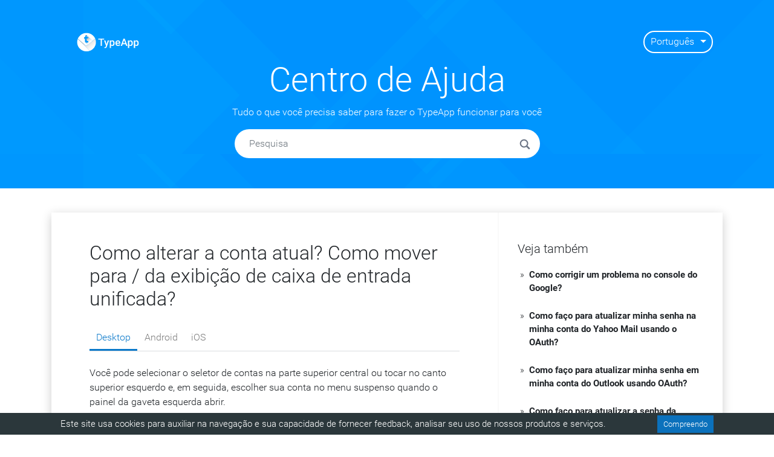

--- FILE ---
content_type: application/javascript
request_url: https://tips.typeapp.com/component---src-templates-post-js-f2996c136dc665b969b2.js
body_size: -260
content:
(window.webpackJsonp=window.webpackJsonp||[]).push([[13],{"6qSS":function(t,e,a){"use strict";a.r(e),a.d(e,"default",(function(){return N}));var s=a("dI71"),n=a("Y3Pm"),i=a.n(n),r=a("xweI"),o=a.n(r),l=a("q1tI"),d=a.n(l),c=a("LbRr"),m=a("EYWl"),p=a("xkgm"),h=a("Wbzz"),u=a("Bl7J"),g=a("YwZP"),v=a("V9JA"),f=a("b6Qr"),x=new(a("M55E").Converter),S=function(t){function e(e){var a;return(a=t.call(this,e)||this).createPlatformNav=function(t,e){return a.setState({activeIndex:t}),a.setState({selectedPlatform:e})},a.state={activeIndex:"",selectedPlatform:[]},a}Object(s.a)(e,t);var a=e.prototype;return a.componentDidMount=function(){var t=this.props,e=t.platforms,a=t.postHTML,s=e&&e.windows&&e.windows.replace(/src = "\/ assets \/.*?"|src="\/assets\/.*?"/g,(function(t,e){return t.replace(/\s/g,"")})),n=e&&e.ios&&e.ios.replace(/src = "\/ assets \/.*?"|src="\/assets\/.*?"/g,(function(t,e){return t.replace(/\s/g,"")})),i=e&&e.android&&e.android.replace(/src = "\/ assets \/.*?"|src="\/assets\/.*?"/g,(function(t,e){return t.replace(/\s/g,"")}));f.isMobile||(e.windows?this.createPlatformNav("Desktop",s):!e.iswindows&&e.isandroid?e.android?this.createPlatformNav("Android",i):this.createPlatformNav("Android",a):e.iswindows||e.isandroid||!e.isios?this.createPlatformNav("Desktop",a):e.ios?this.createPlatformNav("Ios",n):e.isandroid&&e.android?this.createPlatformNav("Ios",e.android):this.createPlatformNav("Ios",a)),f.isMobile&&(f.isIOS&&e.isios?e.ios?this.createPlatformNav("Ios",e.ios):e.isandroid&&e.android?this.createPlatformNav("Ios",e.android):this.createPlatformNav("Ios",a):f.isIOS&&e.isandroid?e.android?this.createPlatformNav("Android",i):this.createPlatformNav("Android",a):f.isIOS&&!e.isandroid&&!e.isios&&e.iswindows&&(e.windows?this.createPlatformNav("Desktop",s):this.createPlatformNav("Desktop",a)),f.isAndroid&&e.isandroid?e.android?this.createPlatformNav("Android",i):this.createPlatformNav("Android",a):f.isAndroid&&e.isios?e.ios?this.createPlatformNav("Ios",e.ios):e.isandroid&&e.android?this.createPlatformNav("Ios",e.android):this.createPlatformNav("Ios",a):f.isAndroid&&!e.isandroid&&!e.isios&&e.iswindows&&(e.windows?this.createPlatformNav("Desktop",s):this.createPlatformNav("Desktop",a)))},a.render=function(){var t=this,e=this.props,a=e.platforms,s=e.postHTML,n=e.generaltext,r=e.lang,o=a&&a.windows&&a.windows.replace(/src = "\/ assets \/.*?"|src="\/assets\/.*?"/g,(function(t,e){return t.replace(/\s/g,"")})),l=a&&a.android&&a.android.replace(/src = "\/ assets \/.*?"|src="\/assets\/.*?"/g,(function(t,e){return t.replace(/\s/g,"")})),c=a&&a.ios&&a.ios.replace(/src = "\/ assets \/.*?"|src="\/assets\/.*?"/g,(function(t,e){return t.replace(/\s/g,"")}));return d.a.createElement("div",null,d.a.createElement("div",{id:"tip-content",style:{marginTop:"25px"},dangerouslySetInnerHTML:{__html:"en"===r?x.makeHtml(n):n}}),d.a.createElement("div",{className:"nav"},a.iswindows&&d.a.createElement("div",{className:"Desktop"===this.state.activeIndex?"nav-link active":"nav-link ",onClick:function(){t.setState({selectedPlatform:a.windows?o:s,activeIndex:"Desktop"})}},"Desktop"),a.isandroid&&d.a.createElement("div",{className:"Android"===this.state.activeIndex?"nav-link active":"nav-link ",onClick:function(){t.setState({selectedPlatform:a.android?l:s,activeIndex:"Android"})}},"Android"),a.isios&&d.a.createElement("div",{className:"Ios"===this.state.activeIndex?"nav-link active":"nav-link ",onClick:function(){t.setState({selectedPlatform:a.ios?c:a.isandroid&&a.android?a.android:s,activeIndex:"Ios"})}},"iOS")),d.a.createElement("div",null,null!==this.state.selectedPlatform&&void 0!==this.state.selectedPlatform?d.a.createElement("div",{className:"mt-4",dangerouslySetInnerHTML:{__html:this.state.selectedPlatform}}):d.a.createElement("div",{className:"mt-4",id:"tip-content",dangerouslySetInnerHTML:{__html:i()(s,/@brand/g,v.brand)}})))},e}(d.a.Component),w=new(a("M55E").Converter),N=function(t){function e(e){var a;return(a=t.call(this,e)||this).state={lang:"en",text:"See Also",imageClassName:""},a}Object(s.a)(e,t);var a=e.prototype;return a.UNSAFE_componentWillMount=function(){var t=this.props.location.pathname,e=this.props,a=e.uri,s=e.pageContext.lang;t.includes("/es/")?this.setState({lang:"es",text:"Ver también"}):t.includes("/ru/")?this.setState({lang:"ru",text:"Смотрите также"}):t.includes("/de/")?this.setState({lang:"de",text:"Siehe auch"}):t.includes("/pt/")?this.setState({lang:"pt",text:"Veja também"}):t.includes("/ja/")?this.setState({lang:"ja",text:"参照してください"}):t.includes("/cs/")?this.setState({lang:"cs",text:"Viz též"}):t.includes("/fr/")?this.setState({lang:"fr",text:"Voir également"}):t.includes("/it/")?this.setState({lang:"it",text:"Guarda anche"}):t.includes("/el/")?this.setState({lang:"el",text:"Δείτε επίσης"}):t.includes("/fi/")?this.setState({lang:"fi",text:"Katso myös"}):t.includes("/hi/")?this.setState({lang:"hi",text:"यह भी देखें"}):t.includes("/hr/")?this.setState({lang:"hr",text:"Vidi također"}):t.includes("/hu/")?this.setState({lang:"hu",text:"Lásd még"}):t.includes("/id/")?this.setState({lang:"id",text:"Lihat juga"}):t.includes("/ko/")?this.setState({lang:"ko",text:"참고 사항"}):t.includes("/nb/")?this.setState({lang:"nb",text:"Se også"}):t.includes("/nl/")?this.setState({lang:"nl",text:"Zie ook"}):t.includes("/pl/")?this.setState({lang:"pl",text:"Zobacz też"}):t.includes("/tr/")?this.setState({lang:"tr",text:"Ayrıca bakınız"}):t.includes("/he/")?this.setState({lang:"he",text:"ראה גם"}):t.includes("/ar/")?this.setState({lang:"ar",text:"أنظر أيضا"}):t.includes("/zh/")&&this.setState({lang:"zh",text:"也可以看看"}),"en"===s?this.setState({imageClassName:a.replace("/","")}):this.setState({imageClassName:a.replace(/\/.*?\//,"")})},a.render=function(){var t,e=this,a=this.props.pageContext.html,s=this.props.pageContext.generaltext,n=this.props.pageContext.platforms,r=this.props.pageContext.bottomgeneraltext,l=this.props.pageContext.title,f=this.props.location.pathname.replace("/","").charAt(0),x=this.state.imageClassName,N=this.props.pageContext.sidebar;return N=o()(N,"date").reverse(),"en"===this.state.lang&&(n.windows=w.makeHtml(n.windows),n.mac=w.makeHtml(n.mac),n.linux=w.makeHtml(n.linux),n.android=w.makeHtml(n.android),n.ios=w.makeHtml(n.ios)),null!==a&&"en"!==this.state.lang&&(a=i()(a,/href="\//g,'href="/'+this.state.lang.toLowerCase()+"/")),"BlueMail"===v.brand&&(f.match(/[a-m]/)?t="/assets/BlueMail-Help-Center-OG_1_1.png":f.match(/[n-z]/)&&(t="/assets/BlueMail-Help-Center-OG_1_2.png")),d.a.createElement(g.Location,null,(function(o){o.location;return d.a.createElement(u.a,{lang:e.state.lang},d.a.createElement(m.a,{postTitle:l+" - "+v.seo.siteName,postURL:e.props.location.pathname,postLanguage:e.state.lang,postDescription:v.seo.siteDescription,postImage:t}),d.a.createElement(c.a,{lang:e.state.lang}),d.a.createElement(p.f,{className:"tip-container",style:{paddingTop:"0"}},d.a.createElement(p.o,{className:"post-container",style:{maxWidth:"100%",margin:"auto",borderRadius:v.content.post.containerRadius,backgroundColor:v.content.post.backgroundColor,boxShadow:v.content.post.boxShadow}},d.a.createElement(p.d,{lg:8,xs:12,id:"tip-post",className:"borderRight"},d.a.createElement("div",{className:"tip-post-padding"},x&&d.a.createElement("div",{className:x},n.iswindows||n.ismac||n.islinux||n.isandroid||n.isios?d.a.createElement("div",null,d.a.createElement("h2",{id:"tip-header"},i()(l,/@brand/g,v.brand)),d.a.createElement(S,{platforms:n,generaltext:s,postHTML:a,lang:e.state.lang}),r&&d.a.createElement("div",{style:{marginTop:"30px"},dangerouslySetInnerHTML:{__html:"en"===e.state.lang?w.makeHtml(r):r}})):d.a.createElement("div",null,d.a.createElement("h2",{id:"tip-header"},i()(l,/@brand/g,v.brand)),d.a.createElement("div",{style:{marginTop:"30px"},className:v.brand,id:"tip-content",dangerouslySetInnerHTML:{__html:i()(a,/@brand/g,v.brand)}}))))),d.a.createElement(p.d,{lg:4,xs:12},d.a.createElement(p.i,{className:"py-5"},d.a.createElement("h4",{className:"ml-3",style:{fontSize:"20px"}},e.state.text?e.state.text:"See Also"),N&&N.map((function(t,a){return a<8&&t.title!==l?d.a.createElement(p.j,{onMouseOver:e.jshover,style:{fontSize:"15px"},key:a,className:"d-flex sidebar-item border-0 font-weight-bold",onClick:function(){return Object(h.c)(t.meta)}},d.a.createElement("span",{className:"arrow-icon"},"»"),i()(t.title,/@brand/g,v.brand)):""})))))))}))},e}(d.a.Component)}}]);
//# sourceMappingURL=component---src-templates-post-js-f2996c136dc665b969b2.js.map

--- FILE ---
content_type: application/javascript
request_url: https://tips.typeapp.com/68bd99fa318d5eb57eb92a5196c0a7896bed052a-b43b5f805cab7d5c1a42.js
body_size: 2114
content:
(window.webpackJsonp=window.webpackJsonp||[]).push([[3],{"03A+":function(e,t,n){var r=n("JTzB"),o=n("ExA7"),a=Object.prototype,c=a.hasOwnProperty,i=a.propertyIsEnumerable,u=r(function(){return arguments}())?r:function(e){return o(e)&&c.call(e,"callee")&&!i.call(e,"callee")};e.exports=u},"6sVZ":function(e,t){var n=Object.prototype;e.exports=function(e){var t=e&&e.constructor;return e===("function"==typeof t&&t.prototype||n)}},"7GkX":function(e,t,n){var r=n("b80T"),o=n("A90E"),a=n("MMmD");e.exports=function(e){return a(e)?r(e):o(e)}},A90E:function(e,t,n){var r=n("6sVZ"),o=n("V6Ve"),a=Object.prototype.hasOwnProperty;e.exports=function(e){if(!r(e))return o(e);var t=[];for(var n in Object(e))a.call(e,n)&&"constructor"!=n&&t.push(n);return t}},B8du:function(e,t){e.exports=function(){return!1}},DSRE:function(e,t,n){(function(e){var r=n("Kz5y"),o=n("B8du"),a=t&&!t.nodeType&&t,c=a&&"object"==typeof e&&e&&!e.nodeType&&e,i=c&&c.exports===a?r.Buffer:void 0,u=(i?i.isBuffer:void 0)||o;e.exports=u}).call(this,n("YuTi")(e))},EYWl:function(e,t,n){"use strict";var r=n("dI71"),o=n("q1tI"),a=n.n(o),c=n("TJpk"),i=n.n(c),u=n("V9JA"),p=function(e){function t(){return e.apply(this,arguments)||this}return Object(r.a)(t,e),t.prototype.render=function(){var e,t,n,r,o,c=this.props,p=c.postTitle,l=c.postDescription,s=c.postImage,m=c.postURL,f=c.postLanguage,y=u.seo;e=p||y.siteTitle,t=l||y.siteDescription,n=s?""+u.url+s:y.siteImage,r=m?""+u.url+m:u.url,o=f||"en";var b={"@context":"http://schema.org","@type":"Organization",url:u.url,name:y.siteName,alternateName:y.siteTitle,headline:y.siteName,description:t,sameAs:y.facebook};return a.a.createElement(i.a,null,a.a.createElement("html",{lang:o||"en"}),a.a.createElement("title",null,e||"Help Center"),a.a.createElement("meta",{name:"description",content:t}),a.a.createElement("meta",{name:"image",content:n}),a.a.createElement("meta",{name:"keywords",content:y.keyWords}),a.a.createElement("meta",{"http-equiv":"content-language",content:o}),a.a.createElement("meta",{name:"theme-color",content:y.themeColor}),a.a.createElement("link",{rel:"icon",type:"image/png",href:y.favicon}),a.a.createElement("link",{rel:"canonical",href:u.url}),a.a.createElement("script",{type:"application/ld+json"},JSON.stringify(b)),a.a.createElement("meta",{property:"og:site_name",content:y.siteName}),a.a.createElement("meta",{property:"og:url",content:r}),a.a.createElement("meta",{property:"og:type",content:"article"}),a.a.createElement("meta",{property:"og:title",content:e}),a.a.createElement("meta",{property:"og:description",content:t}),a.a.createElement("meta",{property:"og:image",content:n}),a.a.createElement("meta",{property:"fb:app_id",content:y.siteFBAppID}),a.a.createElement("meta",{property:"og:locale",content:"en_US"}),a.a.createElement("meta",{name:"twitter:card",content:"summary_large_image"}),a.a.createElement("meta",{name:"twitter:creator",content:"@"+u.brand}),a.a.createElement("meta",{name:"twitter:title",content:e}),a.a.createElement("meta",{name:"twitter:description",content:t}),a.a.createElement("meta",{name:"twitter:image",content:n}),a.a.createElement("meta",{name:"twitter:site",content:"@"+u.brand}))},t}(a.a.Component);t.a=p},JTzB:function(e,t,n){var r=n("NykK"),o=n("ExA7");e.exports=function(e){return o(e)&&"[object Arguments]"==r(e)}},MMmD:function(e,t,n){var r=n("lSCD"),o=n("shjB");e.exports=function(e){return null!=e&&o(e.length)&&!r(e)}},"UNi/":function(e,t){e.exports=function(e,t){for(var n=-1,r=Array(e);++n<e;)r[n]=t(n);return r}},V6Ve:function(e,t,n){var r=n("kekF")(Object.keys,Object);e.exports=r},Y3Pm:function(e,t,n){var r=n("dt0z");e.exports=function(){var e=arguments,t=r(e[0]);return e.length<3?t:t.replace(e[1],e[2])}},YuTi:function(e,t){e.exports=function(e){return e.webpackPolyfill||(e.deprecate=function(){},e.paths=[],e.children||(e.children=[]),Object.defineProperty(e,"loaded",{enumerable:!0,get:function(){return e.l}}),Object.defineProperty(e,"id",{enumerable:!0,get:function(){return e.i}}),e.webpackPolyfill=1),e}},b80T:function(e,t,n){var r=n("UNi/"),o=n("03A+"),a=n("Z0cm"),c=n("DSRE"),i=n("wJg7"),u=n("c6wG"),p=Object.prototype.hasOwnProperty;e.exports=function(e,t){var n=a(e),l=!n&&o(e),s=!n&&!l&&c(e),m=!n&&!l&&!s&&u(e),f=n||l||s||m,y=f?r(e.length,String):[],b=y.length;for(var j in e)!t&&!p.call(e,j)||f&&("length"==j||s&&("offset"==j||"parent"==j)||m&&("buffer"==j||"byteLength"==j||"byteOffset"==j)||i(j,b))||y.push(j);return y}},c6wG:function(e,t,n){var r=n("dD9F"),o=n("sEf8"),a=n("mdPL"),c=a&&a.isTypedArray,i=c?o(c):r;e.exports=i},dD9F:function(e,t,n){var r=n("NykK"),o=n("shjB"),a=n("ExA7"),c={};c["[object Float32Array]"]=c["[object Float64Array]"]=c["[object Int8Array]"]=c["[object Int16Array]"]=c["[object Int32Array]"]=c["[object Uint8Array]"]=c["[object Uint8ClampedArray]"]=c["[object Uint16Array]"]=c["[object Uint32Array]"]=!0,c["[object Arguments]"]=c["[object Array]"]=c["[object ArrayBuffer]"]=c["[object Boolean]"]=c["[object DataView]"]=c["[object Date]"]=c["[object Error]"]=c["[object Function]"]=c["[object Map]"]=c["[object Number]"]=c["[object Object]"]=c["[object RegExp]"]=c["[object Set]"]=c["[object String]"]=c["[object WeakMap]"]=!1,e.exports=function(e){return a(e)&&o(e.length)&&!!c[r(e)]}},kekF:function(e,t){e.exports=function(e,t){return function(n){return e(t(n))}}},lSCD:function(e,t,n){var r=n("NykK"),o=n("GoyQ");e.exports=function(e){if(!o(e))return!1;var t=r(e);return"[object Function]"==t||"[object GeneratorFunction]"==t||"[object AsyncFunction]"==t||"[object Proxy]"==t}},mdPL:function(e,t,n){(function(e){var r=n("WFqU"),o=t&&!t.nodeType&&t,a=o&&"object"==typeof e&&e&&!e.nodeType&&e,c=a&&a.exports===o&&r.process,i=function(){try{var e=a&&a.require&&a.require("util").types;return e||c&&c.binding&&c.binding("util")}catch(t){}}();e.exports=i}).call(this,n("YuTi")(e))},sEf8:function(e,t){e.exports=function(e){return function(t){return e(t)}}},shjB:function(e,t){e.exports=function(e){return"number"==typeof e&&e>-1&&e%1==0&&e<=9007199254740991}},wJg7:function(e,t){var n=/^(?:0|[1-9]\d*)$/;e.exports=function(e,t){var r=typeof e;return!!(t=null==t?9007199254740991:t)&&("number"==r||"symbol"!=r&&n.test(e))&&e>-1&&e%1==0&&e<t}}}]);
//# sourceMappingURL=68bd99fa318d5eb57eb92a5196c0a7896bed052a-b43b5f805cab7d5c1a42.js.map

--- FILE ---
content_type: application/javascript
request_url: https://tips.typeapp.com/134602b1-6eb37908c146c34b1df7.js
body_size: -260
content:
(window.webpackJsonp=window.webpackJsonp||[]).push([[1],{xkgm:function(e,t,n){"use strict";n.d(t,"f",(function(){return Y})),n.d(t,"o",(function(){return $})),n.d(t,"d",(function(){return te})),n.d(t,"m",(function(){return ie})),n.d(t,"n",(function(){return oe})),n.d(t,"k",(function(){return se})),n.d(t,"l",(function(){return ae})),n.d(t,"a",(function(){return ce})),n.d(t,"b",(function(){return Oe})),n.d(t,"c",(function(){return Se})),n.d(t,"i",(function(){return $e})),n.d(t,"g",(function(){return Ze})),n.d(t,"h",(function(){return rt})),n.d(t,"e",(function(){return ft})),n.d(t,"j",(function(){return vt}));var i=n("q1tI"),o=n.n(i),s=n("17x9"),a=n.n(s),r=n("TSYQ"),l=n.n(r),c=n("I7wR"),u=n.n(c),d=n("xQ8M"),p=n.n(d),h=n("i8i4"),f=n.n(h),m=n("1XXi"),v=(n("CeSn"),n("94VI")),g="function"==typeof Symbol&&"symbol"==typeof Symbol.iterator?function(e){return typeof e}:function(e){return e&&"function"==typeof Symbol&&e.constructor===Symbol&&e!==Symbol.prototype?"symbol":typeof e},b=function(e,t){if(!(e instanceof t))throw new TypeError("Cannot call a class as a function")},y=function(){function e(e,t){for(var n=0;n<t.length;n++){var i=t[n];i.enumerable=i.enumerable||!1,i.configurable=!0,"value"in i&&(i.writable=!0),Object.defineProperty(e,i.key,i)}}return function(t,n,i){return n&&e(t.prototype,n),i&&e(t,i),t}}(),E=function(e,t,n){return t in e?Object.defineProperty(e,t,{value:n,enumerable:!0,configurable:!0,writable:!0}):e[t]=n,e},k=Object.assign||function(e){for(var t=1;t<arguments.length;t++){var n=arguments[t];for(var i in n)Object.prototype.hasOwnProperty.call(n,i)&&(e[i]=n[i])}return e},x=function(e,t){if("function"!=typeof t&&null!==t)throw new TypeError("Super expression must either be null or a function, not "+typeof t);e.prototype=Object.create(t&&t.prototype,{constructor:{value:e,enumerable:!1,writable:!0,configurable:!0}}),t&&(Object.setPrototypeOf?Object.setPrototypeOf(e,t):e.__proto__=t)},N=function(e,t){var n={};for(var i in e)t.indexOf(i)>=0||Object.prototype.hasOwnProperty.call(e,i)&&(n[i]=e[i]);return n},O=function(e,t){if(!e)throw new ReferenceError("this hasn't been initialised - super() hasn't been called");return!t||"object"!=typeof t&&"function"!=typeof t?e:t};function T(){var e=document.createElement("div");e.style.position="absolute",e.style.top="-9999px",e.style.width="50px",e.style.height="50px",e.style.overflow="scroll",document.body.appendChild(e);var t=e.offsetWidth-e.clientWidth;return document.body.removeChild(e),t}function C(e){document.body.style.paddingRight=e>0?e+"px":null}function _(){return document.body.clientWidth<window.innerWidth}function w(){var e=window.getComputedStyle(document.body,null);return parseInt(e&&e.getPropertyValue("padding-right")||0,10)}function M(){var e=T(),t=document.querySelectorAll(".fixed-top, .fixed-bottom, .is-fixed, .sticky-top")[0],n=t?parseInt(t.style.paddingRight||0,10):0;_()&&C(n+e)}var P=void 0;function S(){var e=arguments.length>0&&void 0!==arguments[0]?arguments[0]:"",t=arguments.length>1&&void 0!==arguments[1]?arguments[1]:P;return t?e.split(" ").map((function(e){return t[e]||e})).join(" "):e}function I(e,t){var n={};return Object.keys(e).forEach((function(i){-1===t.indexOf(i)&&(n[i]=e[i])})),n}function D(e,t){for(var n=Array.isArray(t)?t:[t],i=n.length,o=void 0,s={};i>0;)s[o=n[i-=1]]=e[o];return s}var R={};function j(e){R[e]||("undefined"!=typeof console&&console.error(e),R[e]=!0)}function L(e,t,n){if(!(e[t]instanceof Element))return new Error("Invalid prop `"+t+"` supplied to `"+n+"`. Expected prop to be an instance of Element. Validation failed.")}var A=a.a.oneOfType([a.a.string,a.a.func,L,a.a.shape({current:a.a.any})]),z={Fade:150,Collapse:350,Modal:300,Carousel:600},q=["in","mountOnEnter","unmountOnExit","appear","enter","exit","timeout","onEnter","onEntering","onEntered","onExit","onExiting","onExited"],G={ENTERING:"entering",ENTERED:"entered",EXITING:"exiting",EXITED:"exited"},H={esc:27,space:32,enter:13,tab:9,up:38,down:40},U=["auto-start","auto","auto-end","top-start","top","top-end","right-start","right","right-end","bottom-end","bottom","bottom-start","left-end","left","left-start"],K=!("undefined"==typeof window||!window.document||!window.document.createElement);function F(e){return!(!e||"object"!==(void 0===e?"undefined":g(e)))&&"current"in e}function W(e){if(F(e))return e.current;if(u()(e))return e();if("string"==typeof e&&K){var t=document.querySelectorAll(e);if(t.length||(t=document.querySelectorAll("#"+e)),!t.length)throw new Error("The target '"+e+"' could not be identified in the dom, tip: check spelling");return t}return e}function B(e){return null!==e&&(Array.isArray(e)||K&&"number"==typeof e.length)}function X(e){var t=W(e);return B(t)?t[0]:t}var V=["touchstart","click"];function J(e,t,n){var i=e;B(i)||(i=[i]);var o=n;if("string"==typeof o&&(o=o.split(/\s+/)),!B(i)||"function"!=typeof t||!Array.isArray(o))throw new Error("\n      The first argument of this function must be DOM node or an array on DOM nodes or NodeList.\n      The second must be a function.\n      The third is a string or an array of strings that represents DOM events\n    ");return o.forEach((function(e){i.forEach((function(n){n.addEventListener(e,t)}))})),function(){o.forEach((function(e){i.forEach((function(n){n.removeEventListener(e,t)}))}))}}var Q=["a[href]","area[href]","input:not([disabled]):not([type=hidden])","select:not([disabled])","textarea:not([disabled])","button:not([disabled])","object","embed","[tabindex]:not(.modal)","audio[controls]","video[controls]",'[contenteditable]:not([contenteditable="false"])'],Y=(Object.freeze({getScrollbarWidth:T,setScrollbarWidth:C,isBodyOverflowing:_,getOriginalBodyPadding:w,conditionallyUpdateScrollbar:M,setGlobalCssModule:function(e){P=e},mapToCssModules:S,omit:I,pick:D,warnOnce:j,deprecated:function(e,t){return function(n,i,o){null!==n[i]&&void 0!==n[i]&&j('"'+i+'" property of "'+o+'" has been deprecated.\n'+t);for(var s=arguments.length,a=Array(s>3?s-3:0),r=3;r<s;r++)a[r-3]=arguments[r];return e.apply(void 0,[n,i,o].concat(a))}},DOMElement:L,targetPropType:A,TransitionTimeouts:z,TransitionPropTypeKeys:q,TransitionStatuses:G,keyCodes:H,PopperPlacements:U,canUseDOM:K,isReactRefObj:F,findDOMElements:W,isArrayOrNodeList:B,getTarget:X,defaultToggleEvents:V,addMultipleEventListeners:J,focusableElements:Q}),function(e){var t=e.className,n=e.cssModule,i=e.fluid,s=e.tag,a=N(e,["className","cssModule","fluid","tag"]),r=S(l()(t,i?"container-fluid":"container"),n);return o.a.createElement(s,k({},a,{className:r}))});Y.defaultProps={tag:"div"};var $=function(e){var t=e.className,n=e.cssModule,i=e.noGutters,s=e.tag,a=e.form,r=N(e,["className","cssModule","noGutters","tag","form"]),c=S(l()(t,i?"no-gutters":null,a?"form-row":"row"),n);return o.a.createElement(s,k({},r,{className:c}))};$.defaultProps={tag:"div"};var Z={tag:"div",widths:["xs","sm","md","lg","xl"]},ee=function(e,t,n){return!0===n||""===n?e?"col":"col-"+t:"auto"===n?e?"col-auto":"col-"+t+"-auto":e?"col-"+n:"col-"+t+"-"+n},te=function(e){var t=e.className,n=e.cssModule,i=e.widths,s=e.tag,a=N(e,["className","cssModule","widths","tag"]),r=[];i.forEach((function(t,i){var o=e[t];if(delete a[t],o||""===o){var s=!i;if(p()(o)){var c,u=s?"-":"-"+t+"-",d=ee(s,t,o.size);r.push(S(l()((E(c={},d,o.size||""===o.size),E(c,"order"+u+o.order,o.order||0===o.order),E(c,"offset"+u+o.offset,o.offset||0===o.offset),c)),n))}else{var h=ee(s,t,o);r.push(h)}}})),r.length||r.push("col");var c=S(l()(t,r),n);return o.a.createElement(s,k({},a,{className:c}))};te.defaultProps=Z;var ne={xs:"sm",sm:"md",md:"lg",lg:"xl"},ie=function(e){var t,n=e.toggleable,i=e.expand,s=e.className,a=e.cssModule,r=e.light,c=e.dark,u=e.inverse,d=e.fixed,p=e.sticky,h=e.color,f=e.tag,m=N(e,["toggleable","expand","className","cssModule","light","dark","inverse","fixed","sticky","color","tag"]),v=S(l()(s,"navbar",function(e){return!1!==e&&(!0===e||"xs"===e?"navbar-expand":"navbar-expand-"+e)}(i)||function(e){return void 0!==e&&"xl"!==e&&(!1===e?"navbar-expand":"navbar-expand-"+(!0===e?"sm":ne[e]||e))}(n),(E(t={"navbar-light":r,"navbar-dark":u||c},"bg-"+h,h),E(t,"fixed-"+d,d),E(t,"sticky-"+p,p),t)),a);return o.a.createElement(f,k({},m,{className:v}))};ie.defaultProps={tag:"nav",expand:!1};var oe=function(e){var t=e.className,n=e.cssModule,i=e.children,s=e.tag,a=N(e,["className","cssModule","children","tag"]),r=S(l()(t,"navbar-toggler"),n);return o.a.createElement(s,k({},a,{className:r}),i||o.a.createElement("span",{className:S("navbar-toggler-icon",n)}))};oe.defaultProps={tag:"button",type:"button"};var se=function(e){var t=e.className,n=e.cssModule,i=e.tabs,s=e.pills,a=e.vertical,r=e.horizontal,c=e.justified,u=e.fill,d=e.navbar,p=e.card,h=e.tag,f=N(e,["className","cssModule","tabs","pills","vertical","horizontal","justified","fill","navbar","card","tag"]),m=S(l()(t,d?"navbar-nav":"nav",!!r&&"justify-content-"+r,function(e){return!1!==e&&(!0===e||"xs"===e?"flex-column":"flex-"+e+"-column")}(a),{"nav-tabs":i,"card-header-tabs":p&&i,"nav-pills":s,"card-header-pills":p&&s,"nav-justified":c,"nav-fill":u}),n);return o.a.createElement(h,k({},f,{className:m}))};se.defaultProps={tag:"ul",vertical:!1};var ae=function(e){var t=e.className,n=e.cssModule,i=e.active,s=e.tag,a=N(e,["className","cssModule","active","tag"]),r=S(l()(t,"nav-item",!!i&&"active"),n);return o.a.createElement(s,k({},a,{className:r}))};ae.defaultProps={tag:"li"};var re={toggle:a.a.func.isRequired,isOpen:a.a.bool.isRequired,direction:a.a.oneOf(["up","down","left","right"]).isRequired,inNavbar:a.a.bool.isRequired},le=function(e){function t(e){b(this,t);var n=O(this,(t.__proto__||Object.getPrototypeOf(t)).call(this,e));return n.addEvents=n.addEvents.bind(n),n.handleDocumentClick=n.handleDocumentClick.bind(n),n.handleKeyDown=n.handleKeyDown.bind(n),n.removeEvents=n.removeEvents.bind(n),n.toggle=n.toggle.bind(n),n}return x(t,e),y(t,[{key:"getChildContext",value:function(){return{toggle:this.props.toggle,isOpen:this.props.isOpen,direction:"down"===this.props.direction&&this.props.dropup?"up":this.props.direction,inNavbar:this.props.inNavbar}}},{key:"componentDidMount",value:function(){this.handleProps()}},{key:"componentDidUpdate",value:function(e){this.props.isOpen!==e.isOpen&&this.handleProps()}},{key:"componentWillUnmount",value:function(){this.removeEvents()}},{key:"getContainer",value:function(){return f.a.findDOMNode(this)}},{key:"addEvents",value:function(){var e=this;["click","touchstart","keyup"].forEach((function(t){return document.addEventListener(t,e.handleDocumentClick,!0)}))}},{key:"removeEvents",value:function(){var e=this;["click","touchstart","keyup"].forEach((function(t){return document.removeEventListener(t,e.handleDocumentClick,!0)}))}},{key:"handleDocumentClick",value:function(e){if(!e||3!==e.which&&("keyup"!==e.type||e.which===H.tab)){var t=this.getContainer();(!t.contains(e.target)||t===e.target||"keyup"===e.type&&e.which!==H.tab)&&this.toggle(e)}}},{key:"handleKeyDown",value:function(e){if(!(H.tab===e.which||/button/i.test(e.target.tagName)&&e.which===H.space||/input|textarea/i.test(e.target.tagName)||(e.preventDefault(),this.props.disabled))){var t=this.getContainer();if(e.which===H.space&&H.enter&&this.props.isOpen&&t!==e.target&&e.target.click(),e.which===H.esc||!this.props.isOpen)return this.toggle(e),void t.querySelector("[aria-expanded]").focus();var n=S("dropdown-menu",this.props.cssModule),i=S("dropdown-item",this.props.cssModule),o=S("disabled",this.props.cssModule),s=t.querySelectorAll("."+n+" ."+i+":not(."+o+")");if(s.length){for(var a=-1,r=String.fromCharCode(e.which).toLowerCase(),l=0;l<s.length;l+=1){if((s[l].textContent&&s[l].textContent[0].toLowerCase())===r||s[l]===e.target){a=l;break}}e.which===H.up&&a>0&&(a-=1),e.which===H.down&&a<s.length-1&&(a+=1),a<0&&(a=0),s[a].focus()}}}},{key:"handleProps",value:function(){this.props.isOpen?this.addEvents():this.removeEvents()}},{key:"toggle",value:function(e){return this.props.disabled?e&&e.preventDefault():this.props.toggle(e)}},{key:"render",value:function(){var e,t=I(this.props,["toggle","disabled","inNavbar","direction"]),n=t.className,i=t.cssModule,s=t.dropup,a=t.isOpen,r=t.group,c=t.size,u=t.nav,d=t.setActiveFromChild,p=t.active,h=t.addonType,f=N(t,["className","cssModule","dropup","isOpen","group","size","nav","setActiveFromChild","active","addonType"]),v="down"===this.props.direction&&s?"up":this.props.direction;f.tag=f.tag||(u?"li":"div");var g=!1;d&&o.a.Children.map(this.props.children[1].props.children,(function(e){e.props.active&&(g=!0)}));var b=S(l()(n,"down"!==v&&"drop"+v,!(!u||!p)&&"active",!(!d||!g)&&"active",(E(e={},"input-group-"+h,h),E(e,"btn-group",r),E(e,"btn-group-"+c,!!c),E(e,"dropdown",!r&&!h),E(e,"show",a),E(e,"nav-item",u),e)),i);return o.a.createElement(m.b,k({},f,{className:b,onKeyDown:this.handleKeyDown}))}}]),t}(o.a.Component);le.defaultProps={isOpen:!1,direction:"down",nav:!1,active:!1,addonType:!1,inNavbar:!1,setActiveFromChild:!1},le.childContextTypes=re;(function(e){function t(e){b(this,t);var n=O(this,(t.__proto__||Object.getPrototypeOf(t)).call(this,e));return n.onClick=n.onClick.bind(n),n}return x(t,e),y(t,[{key:"onClick",value:function(e){this.props.disabled?e.preventDefault():("#"===this.props.href&&e.preventDefault(),this.props.onClick&&this.props.onClick(e))}},{key:"render",value:function(){var e=this.props,t=e.className,n=e.cssModule,i=e.active,s=e.tag,a=e.innerRef,r=N(e,["className","cssModule","active","tag","innerRef"]),c=S(l()(t,"nav-link",{disabled:r.disabled,active:i}),n);return o.a.createElement(s,k({},r,{ref:a,onClick:this.onClick,className:c}))}}]),t}(o.a.Component)).defaultProps={tag:"a"};var ce=function(e){function t(e){b(this,t);var n=O(this,(t.__proto__||Object.getPrototypeOf(t)).call(this,e));return n.onClick=n.onClick.bind(n),n}return x(t,e),y(t,[{key:"onClick",value:function(e){this.props.disabled?e.preventDefault():this.props.onClick&&this.props.onClick(e)}},{key:"render",value:function(){var e=this.props,t=e.active,n=e["aria-label"],i=e.block,s=e.className,a=e.close,r=e.cssModule,c=e.color,u=e.outline,d=e.size,p=e.tag,h=e.innerRef,f=N(e,["active","aria-label","block","className","close","cssModule","color","outline","size","tag","innerRef"]);a&&void 0===f.children&&(f.children=o.a.createElement("span",{"aria-hidden":!0},"×"));var m="btn"+(u?"-outline":"")+"-"+c,v=S(l()(s,{close:a},a||"btn",a||m,!!d&&"btn-"+d,!!i&&"btn-block",{active:t,disabled:this.props.disabled}),r);f.href&&"button"===p&&(p="a");var g=a?"Close":null;return o.a.createElement(p,k({type:"button"===p&&f.onClick?"button":void 0},f,{className:v,ref:h,onClick:this.onClick,"aria-label":n||g}))}}]),t}(o.a.Component);ce.defaultProps={color:"secondary",tag:"button"};var ue=function(e){return o.a.createElement(le,k({group:!0},e))},de={toggle:a.a.func},pe=function(e){function t(e){b(this,t);var n=O(this,(t.__proto__||Object.getPrototypeOf(t)).call(this,e));return n.onClick=n.onClick.bind(n),n.getTabIndex=n.getTabIndex.bind(n),n}return x(t,e),y(t,[{key:"onClick",value:function(e){this.props.disabled||this.props.header||this.props.divider?e.preventDefault():(this.props.onClick&&this.props.onClick(e),this.props.toggle&&this.context.toggle(e))}},{key:"getTabIndex",value:function(){return this.props.disabled||this.props.header||this.props.divider?"-1":"0"}},{key:"render",value:function(){var e=this.getTabIndex(),t=I(this.props,["toggle"]),n=t.className,i=t.cssModule,s=t.divider,a=t.tag,r=t.header,c=t.active,u=N(t,["className","cssModule","divider","tag","header","active"]),d=S(l()(n,{disabled:u.disabled,"dropdown-item":!s&&!r,active:c,"dropdown-header":r,"dropdown-divider":s}),i);return"button"===a&&(r?a="h6":s?a="div":u.href&&(a="a")),o.a.createElement(a,k({type:"button"===a&&(u.onClick||this.props.toggle)?"button":void 0},u,{tabIndex:e,className:d,onClick:this.onClick}))}}]),t}(o.a.Component);pe.defaultProps={tag:"button",toggle:!0},pe.contextTypes=de;var he={isOpen:a.a.bool.isRequired,direction:a.a.oneOf(["up","down","left","right"]).isRequired,inNavbar:a.a.bool.isRequired},fe={flip:{enabled:!1}},me={up:"top",left:"left",right:"right",down:"bottom"},ve=function(e,t){var n=e.className,i=e.cssModule,s=e.right,a=e.tag,r=e.flip,c=e.modifiers,u=e.persist,d=N(e,["className","cssModule","right","tag","flip","modifiers","persist"]),p=S(l()(n,"dropdown-menu",{"dropdown-menu-right":s,show:t.isOpen}),i),h=a;if(u||t.isOpen&&!t.inNavbar){h=m.c;var f=me[t.direction]||"bottom",v=s?"end":"start";d.placement=f+"-"+v,d.component=a,d.modifiers=r?c:k({},c,fe)}return o.a.createElement(h,k({tabIndex:"-1",role:"menu"},d,{"aria-hidden":!t.isOpen,className:p,"x-placement":d.placement}))};ve.defaultProps={tag:"div",flip:!0},ve.contextTypes=he;var ge={isOpen:a.a.bool.isRequired,toggle:a.a.func.isRequired,inNavbar:a.a.bool.isRequired},be=function(e){function t(e){b(this,t);var n=O(this,(t.__proto__||Object.getPrototypeOf(t)).call(this,e));return n.onClick=n.onClick.bind(n),n}return x(t,e),y(t,[{key:"onClick",value:function(e){this.props.disabled?e.preventDefault():(this.props.nav&&!this.props.tag&&e.preventDefault(),this.props.onClick&&this.props.onClick(e),this.context.toggle(e))}},{key:"render",value:function(){var e=this.props,t=e.className,n=e.color,i=e.cssModule,s=e.caret,a=e.split,r=e.nav,c=e.tag,u=N(e,["className","color","cssModule","caret","split","nav","tag"]),d=u["aria-label"]||"Toggle Dropdown",p=S(l()(t,{"dropdown-toggle":s||a,"dropdown-toggle-split":a,"nav-link":r}),i),h=u.children||o.a.createElement("span",{className:"sr-only"},d),f=void 0;return r&&!c?(f="a",u.href="#"):c?f=c:(f=ce,u.color=n,u.cssModule=i),this.context.inNavbar?o.a.createElement(f,k({},u,{className:p,onClick:this.onClick,"aria-expanded":this.context.isOpen,children:h})):o.a.createElement(m.d,k({},u,{className:p,component:f,onClick:this.onClick,"aria-expanded":this.context.isOpen,children:h}))}}]),t}(o.a.Component);function ye(e){return e&&e.__esModule&&Object.prototype.hasOwnProperty.call(e,"default")?e.default:e}function Ee(e,t){return e(t={exports:{}},t.exports),t.exports}be.defaultProps={"aria-haspopup":!0,color:"secondary"},be.contextTypes=ge,ye(Ee((function(e,t){t.__esModule=!0,t.classNamesShape=t.timeoutsShape=void 0,t.transitionTimeout=function(e){var t="transition"+e+"Timeout",n="transition"+e;return function(e){if(e[n]){if(null==e[t])return new Error(t+" wasn't supplied to CSSTransitionGroup: this can cause unreliable animations and won't be supported in a future version of React. See https://fb.me/react-animation-transition-group-timeout for more information.");if("number"!=typeof e[t])return new Error(t+" must be a number (in milliseconds)")}return null}};var n,i=(n=a.a)&&n.__esModule?n:{default:n};t.timeoutsShape=i.default.oneOfType([i.default.number,i.default.shape({enter:i.default.number,exit:i.default.number}).isRequired]),t.classNamesShape=i.default.oneOfType([i.default.string,i.default.shape({enter:i.default.string,exit:i.default.string,active:i.default.string}),i.default.shape({enter:i.default.string,enterDone:i.default.string,enterActive:i.default.string,exit:i.default.string,exitDone:i.default.string,exitActive:i.default.string})])})));var ke=ye(Ee((function(e,t){t.__esModule=!0,t.EXITING=t.ENTERED=t.ENTERING=t.EXITED=t.UNMOUNTED=void 0;var n=function(e){if(e&&e.__esModule)return e;var t={};if(null!=e)for(var n in e)Object.prototype.hasOwnProperty.call(e,n)&&(t[n]=e[n]);return t.default=e,t}(a.a),i=r(o.a),s=r(f.a);function r(e){return e&&e.__esModule?e:{default:e}}var l=t.UNMOUNTED="unmounted",c=t.EXITED="exited",u=t.ENTERING="entering",d=t.ENTERED="entered",p=t.EXITING="exiting",h=function(e){function t(n,i){!function(e,t){if(!(e instanceof t))throw new TypeError("Cannot call a class as a function")}(this,t);var o=function(e,t){if(!e)throw new ReferenceError("this hasn't been initialised - super() hasn't been called");return!t||"object"!==(void 0===t?"undefined":g(t))&&"function"!=typeof t?e:t}(this,e.call(this,n,i)),s=i.transitionGroup,a=s&&!s.isMounting?n.enter:n.appear,r=void 0;return o.nextStatus=null,n.in?a?(r=c,o.nextStatus=u):r=d:r=n.unmountOnExit||n.mountOnEnter?l:c,o.state={status:r},o.nextCallback=null,o}return function(e,t){if("function"!=typeof t&&null!==t)throw new TypeError("Super expression must either be null or a function, not "+(void 0===t?"undefined":g(t)));e.prototype=Object.create(t&&t.prototype,{constructor:{value:e,enumerable:!1,writable:!0,configurable:!0}}),t&&(Object.setPrototypeOf?Object.setPrototypeOf(e,t):e.__proto__=t)}(t,e),t.prototype.getChildContext=function(){return{transitionGroup:null}},t.prototype.componentDidMount=function(){this.updateStatus(!0)},t.prototype.componentWillReceiveProps=function(e){var t=(this.pendingState||this.state).status;e.in?(t===l&&this.setState({status:c}),t!==u&&t!==d&&(this.nextStatus=u)):t!==u&&t!==d||(this.nextStatus=p)},t.prototype.componentDidUpdate=function(){this.updateStatus()},t.prototype.componentWillUnmount=function(){this.cancelNextCallback()},t.prototype.getTimeouts=function(){var e=this.props.timeout,t=void 0,n=void 0,i=void 0;return t=n=i=e,null!=e&&"number"!=typeof e&&(t=e.exit,n=e.enter,i=e.appear),{exit:t,enter:n,appear:i}},t.prototype.updateStatus=function(){var e=arguments.length>0&&void 0!==arguments[0]&&arguments[0],t=this.nextStatus;if(null!==t){this.nextStatus=null,this.cancelNextCallback();var n=s.default.findDOMNode(this);t===u?this.performEnter(n,e):this.performExit(n)}else this.props.unmountOnExit&&this.state.status===c&&this.setState({status:l})},t.prototype.performEnter=function(e,t){var n=this,i=this.props.enter,o=this.context.transitionGroup?this.context.transitionGroup.isMounting:t,s=this.getTimeouts();t||i?(this.props.onEnter(e,o),this.safeSetState({status:u},(function(){n.props.onEntering(e,o),n.onTransitionEnd(e,s.enter,(function(){n.safeSetState({status:d},(function(){n.props.onEntered(e,o)}))}))}))):this.safeSetState({status:d},(function(){n.props.onEntered(e)}))},t.prototype.performExit=function(e){var t=this,n=this.props.exit,i=this.getTimeouts();n?(this.props.onExit(e),this.safeSetState({status:p},(function(){t.props.onExiting(e),t.onTransitionEnd(e,i.exit,(function(){t.safeSetState({status:c},(function(){t.props.onExited(e)}))}))}))):this.safeSetState({status:c},(function(){t.props.onExited(e)}))},t.prototype.cancelNextCallback=function(){null!==this.nextCallback&&(this.nextCallback.cancel(),this.nextCallback=null)},t.prototype.safeSetState=function(e,t){var n=this;this.pendingState=e,t=this.setNextCallback(t),this.setState(e,(function(){n.pendingState=null,t()}))},t.prototype.setNextCallback=function(e){var t=this,n=!0;return this.nextCallback=function(i){n&&(n=!1,t.nextCallback=null,e(i))},this.nextCallback.cancel=function(){n=!1},this.nextCallback},t.prototype.onTransitionEnd=function(e,t,n){this.setNextCallback(n),e?(this.props.addEndListener&&this.props.addEndListener(e,this.nextCallback),null!=t&&setTimeout(this.nextCallback,t)):setTimeout(this.nextCallback,0)},t.prototype.render=function(){var e=this.state.status;if(e===l)return null;var t=this.props,n=t.children,o=function(e,t){var n={};for(var i in e)t.indexOf(i)>=0||Object.prototype.hasOwnProperty.call(e,i)&&(n[i]=e[i]);return n}(t,["children"]);if(delete o.in,delete o.mountOnEnter,delete o.unmountOnExit,delete o.appear,delete o.enter,delete o.exit,delete o.timeout,delete o.addEndListener,delete o.onEnter,delete o.onEntering,delete o.onEntered,delete o.onExit,delete o.onExiting,delete o.onExited,"function"==typeof n)return n(e,o);var s=i.default.Children.only(n);return i.default.cloneElement(s,o)},t}(i.default.Component);function m(){}h.contextTypes={transitionGroup:n.object},h.childContextTypes={transitionGroup:function(){}},h.propTypes={},h.defaultProps={in:!1,mountOnEnter:!1,unmountOnExit:!1,appear:!1,enter:!0,exit:!0,onEnter:m,onEntering:m,onEntered:m,onExit:m,onExiting:m,onExited:m},h.UNMOUNTED=0,h.EXITED=1,h.ENTERING=2,h.ENTERED=3,h.EXITING=4,t.default=h}))),xe=k({},ke.defaultProps,{tag:"div",baseClass:"fade",baseClassActive:"show",timeout:z.Fade,appear:!0,enter:!0,exit:!0,in:!0});function Ne(e){var t=e.tag,n=e.baseClass,i=e.baseClassActive,s=e.className,a=e.cssModule,r=e.children,c=e.innerRef,u=N(e,["tag","baseClass","baseClassActive","className","cssModule","children","innerRef"]),d=D(u,q),p=I(u,q);return o.a.createElement(ke,d,(function(e){var u="entered"===e,d=S(l()(s,n,u&&i),a);return o.a.createElement(t,k({className:d},p,{ref:c}),r)}))}Ne.defaultProps=xe;var Oe=function(e){var t=e.className,n=e.cssModule,i=e.color,s=e.block,a=e.body,r=e.inverse,c=e.outline,u=e.tag,d=e.innerRef,p=N(e,["className","cssModule","color","block","body","inverse","outline","tag","innerRef"]),h=S(l()(t,"card",!!r&&"text-white",!(!s&&!a)&&"card-body",!!i&&(c?"border":"bg")+"-"+i),n);return o.a.createElement(u,k({},p,{className:h,ref:d}))};Oe.defaultProps={tag:"div"};var Te=function(e){var t=e.className,n=e.cssModule,i=e.tag,s=N(e,["className","cssModule","tag"]),a=S(l()(t,"card-body"),n);return o.a.createElement(i,k({},s,{className:a}))};Te.defaultProps={tag:"div"};var Ce=function(e){function t(e){b(this,t);var n=O(this,(t.__proto__||Object.getPrototypeOf(t)).call(this,e));return n.state={startAnimation:!1},n.onEnter=n.onEnter.bind(n),n.onEntering=n.onEntering.bind(n),n.onExit=n.onExit.bind(n),n.onExiting=n.onExiting.bind(n),n.onExited=n.onExited.bind(n),n}return x(t,e),y(t,[{key:"onEnter",value:function(e,t){this.setState({startAnimation:!1}),this.props.onEnter(e,t)}},{key:"onEntering",value:function(e,t){var n=e.offsetHeight;return this.setState({startAnimation:!0}),this.props.onEntering(e,t),n}},{key:"onExit",value:function(e){this.setState({startAnimation:!1}),this.props.onExit(e)}},{key:"onExiting",value:function(e){this.setState({startAnimation:!0}),e.dispatchEvent(new CustomEvent("slide.bs.carousel")),this.props.onExiting(e)}},{key:"onExited",value:function(e){e.dispatchEvent(new CustomEvent("slid.bs.carousel")),this.props.onExited(e)}},{key:"render",value:function(){var e=this,t=this.props,n=t.in,i=t.children,s=t.cssModule,a=t.slide,r=t.tag,c=t.className,u=N(t,["in","children","cssModule","slide","tag","className"]);return o.a.createElement(ke,k({},u,{enter:a,exit:a,in:n,onEnter:this.onEnter,onEntering:this.onEntering,onExit:this.onExit,onExiting:this.onExiting,onExited:this.onExited}),(function(t){var n=e.context.direction,a=t===G.ENTERED||t===G.EXITING,u=(t===G.ENTERING||t===G.EXITING)&&e.state.startAnimation&&("right"===n?"carousel-item-left":"carousel-item-right"),d=t===G.ENTERING&&("right"===n?"carousel-item-next":"carousel-item-prev"),p=S(l()(c,"carousel-item",a&&"active",u,d),s);return o.a.createElement(r,{className:p},i)}))}}]),t}(o.a.Component);Ce.defaultProps=k({},ke.defaultProps,{tag:"div",timeout:z.Carousel,slide:!0}),Ce.contextTypes={direction:a.a.string};var _e=function(e){function t(e){b(this,t);var n=O(this,(t.__proto__||Object.getPrototypeOf(t)).call(this,e));return n.handleKeyPress=n.handleKeyPress.bind(n),n.renderItems=n.renderItems.bind(n),n.hoverStart=n.hoverStart.bind(n),n.hoverEnd=n.hoverEnd.bind(n),n.state={direction:"right",indicatorClicked:!1},n}return x(t,e),y(t,[{key:"getChildContext",value:function(){return{direction:this.state.direction}}},{key:"componentDidMount",value:function(){"carousel"===this.props.ride&&this.setInterval(),document.addEventListener("keyup",this.handleKeyPress)}},{key:"componentWillReceiveProps",value:function(e){this.setInterval(e),this.props.activeIndex+1===e.activeIndex?this.setState({direction:"right"}):this.props.activeIndex-1===e.activeIndex?this.setState({direction:"left"}):this.props.activeIndex>e.activeIndex?this.setState({direction:this.state.indicatorClicked?"left":"right"}):this.props.activeIndex!==e.activeIndex&&this.setState({direction:this.state.indicatorClicked?"right":"left"}),this.setState({indicatorClicked:!1})}},{key:"componentWillUnmount",value:function(){this.clearInterval(),document.removeEventListener("keyup",this.handleKeyPress)}},{key:"setInterval",value:function(e){function t(){return e.apply(this,arguments)}return t.toString=function(){return e.toString()},t}((function(){var e=arguments.length>0&&void 0!==arguments[0]?arguments[0]:this.props;this.clearInterval(),e.interval&&(this.cycleInterval=setInterval((function(){e.next()}),parseInt(e.interval,10)))}))},{key:"clearInterval",value:function(e){function t(){return e.apply(this,arguments)}return t.toString=function(){return e.toString()},t}((function(){clearInterval(this.cycleInterval)}))},{key:"hoverStart",value:function(){var e;("hover"===this.props.pause&&this.clearInterval(),this.props.mouseEnter)&&(e=this.props).mouseEnter.apply(e,arguments)}},{key:"hoverEnd",value:function(){var e;("hover"===this.props.pause&&this.setInterval(),this.props.mouseLeave)&&(e=this.props).mouseLeave.apply(e,arguments)}},{key:"handleKeyPress",value:function(e){this.props.keyboard&&(37===e.keyCode?this.props.previous():39===e.keyCode&&this.props.next())}},{key:"renderItems",value:function(e,t){var n=this,i=this.props.slide;return o.a.createElement("div",{role:"listbox",className:t},e.map((function(e,t){var s=t===n.props.activeIndex;return o.a.cloneElement(e,{in:s,slide:i})})))}},{key:"render",value:function(){var e=this,t=this.props,n=t.cssModule,i=t.slide,s=t.className,a=S(l()(s,"carousel",i&&"slide"),n),r=S(l()("carousel-inner"),n),c=this.props.children.filter((function(e){return null!=e&&"boolean"!=typeof e}));if(c.every((function(e){return e.type===Ce})))return o.a.createElement("div",{className:a,onMouseEnter:this.hoverStart,onMouseLeave:this.hoverEnd},this.renderItems(c,r));if(c[0]instanceof Array){var u=c[0],d=c[1],p=c[2];return o.a.createElement("div",{className:a,onMouseEnter:this.hoverStart,onMouseLeave:this.hoverEnd},this.renderItems(u,r),d,p)}var h=c[0],f=o.a.cloneElement(h,{onClickHandler:function(t){"function"==typeof h.props.onClickHandler&&e.setState({indicatorClicked:!0},(function(){return h.props.onClickHandler(t)}))}}),m=c[1],v=c[2],g=c[3];return o.a.createElement("div",{className:a,onMouseEnter:this.hoverStart,onMouseLeave:this.hoverEnd},f,this.renderItems(m,r),v,g)}}]),t}(o.a.Component);_e.defaultProps={interval:5e3,pause:"hover",keyboard:!0,slide:!0},_e.childContextTypes={direction:a.a.string};var we=function(e){var t=e.direction,n=e.onClickHandler,i=e.cssModule,s=e.directionText,a=e.className,r=S(l()(a,"carousel-control-"+t),i),c=S(l()("carousel-control-"+t+"-icon"),i),u=S(l()("sr-only"),i);return o.a.createElement("a",{className:r,role:"button",tabIndex:"0",onClick:function(e){e.preventDefault(),n()}},o.a.createElement("span",{className:c,"aria-hidden":"true"}),o.a.createElement("span",{className:u},s||t))},Me=function(e){var t=e.items,n=e.activeIndex,i=e.cssModule,s=e.onClickHandler,a=e.className,r=S(l()(a,"carousel-indicators"),i),c=t.map((function(e,t){var a=S(l()({active:n===t}),i);return o.a.createElement("li",{key:""+(e.key||e.src)+e.caption+e.altText,onClick:function(e){e.preventDefault(),s(t)},className:a})}));return o.a.createElement("ol",{className:r},c)},Pe=function(e){var t=e.captionHeader,n=e.captionText,i=e.cssModule,s=e.className,a=S(l()(s,"carousel-caption","d-none","d-md-block"),i);return o.a.createElement("div",{className:a},o.a.createElement("h3",null,t),o.a.createElement("p",null,n))};(function(e){function t(e){b(this,t);var n=O(this,(t.__proto__||Object.getPrototypeOf(t)).call(this,e));return n.animating=!1,n.state={activeIndex:0},n.next=n.next.bind(n),n.previous=n.previous.bind(n),n.goToIndex=n.goToIndex.bind(n),n.onExiting=n.onExiting.bind(n),n.onExited=n.onExited.bind(n),n}return x(t,e),y(t,[{key:"onExiting",value:function(){this.animating=!0}},{key:"onExited",value:function(){this.animating=!1}},{key:"next",value:function(){if(!this.animating){var e=this.state.activeIndex===this.props.items.length-1?0:this.state.activeIndex+1;this.setState({activeIndex:e})}}},{key:"previous",value:function(){if(!this.animating){var e=0===this.state.activeIndex?this.props.items.length-1:this.state.activeIndex-1;this.setState({activeIndex:e})}}},{key:"goToIndex",value:function(e){this.animating||this.setState({activeIndex:e})}},{key:"render",value:function(){var e=this,t=this.props,n=t.autoPlay,i=t.indicators,s=t.controls,a=t.items,r=t.goToIndex,l=N(t,["autoPlay","indicators","controls","items","goToIndex"]),c=this.state.activeIndex,u=a.map((function(t){return o.a.createElement(Ce,{onExiting:e.onExiting,onExited:e.onExited,key:t.src},o.a.createElement("img",{className:"d-block w-100",src:t.src,alt:t.altText}),o.a.createElement(Pe,{captionText:t.caption,captionHeader:t.header||t.caption}))}));return o.a.createElement(_e,k({activeIndex:c,next:this.next,previous:this.previous,ride:n?"carousel":void 0},l),i&&o.a.createElement(Me,{items:a,activeIndex:l.activeIndex||c,onClickHandler:r||this.goToIndex}),u,s&&o.a.createElement(we,{direction:"prev",directionText:"Previous",onClickHandler:l.previous||this.previous}),s&&o.a.createElement(we,{direction:"next",directionText:"Next",onClickHandler:l.next||this.next}))}}]),t}(i.Component)).defaultProps={controls:!0,indicators:!0,autoPlay:!0};var Se=function(e){var t=e.className,n=e.cssModule,i=e.tag,s=N(e,["className","cssModule","tag"]),a=S(l()(t,"card-title"),n);return o.a.createElement(i,k({},s,{className:a}))};Se.defaultProps={tag:"h5"};var Ie={popperManager:a.a.object.isRequired},De=function(e){function t(e){b(this,t);var n=O(this,(t.__proto__||Object.getPrototypeOf(t)).call(this,e));return n.handlePlacementChange=n.handlePlacementChange.bind(n),n.setTargetNode=n.setTargetNode.bind(n),n.getTargetNode=n.getTargetNode.bind(n),n.state={},n}return x(t,e),y(t,[{key:"getChildContext",value:function(){return{popperManager:{setTargetNode:this.setTargetNode,getTargetNode:this.getTargetNode}}}},{key:"componentDidMount",value:function(){this.handleProps()}},{key:"componentDidUpdate",value:function(e){this.props.isOpen!==e.isOpen?this.handleProps():this._element&&this.renderIntoSubtree()}},{key:"componentWillUnmount",value:function(){this.hide()}},{key:"setTargetNode",value:function(e){this.targetNode=e}},{key:"getTargetNode",value:function(){return this.targetNode}},{key:"getContainerNode",value:function(){return X(this.props.container)}},{key:"handlePlacementChange",value:function(e){return this.state.placement!==e.placement&&this.setState({placement:e.placement}),e}},{key:"handleProps",value:function(){"inline"!==this.props.container&&(this.props.isOpen?this.show():this.hide())}},{key:"hide",value:function(){this._element&&(this.getContainerNode().removeChild(this._element),f.a.unmountComponentAtNode(this._element),this._element=null)}},{key:"show",value:function(){this._element=document.createElement("div"),this.getContainerNode().appendChild(this._element),this.renderIntoSubtree(),this._element.childNodes&&this._element.childNodes[0]&&this._element.childNodes[0].focus&&this._element.childNodes[0].focus()}},{key:"renderIntoSubtree",value:function(){f.a.unstable_renderSubtreeIntoContainer(this,this.renderChildren(),this._element)}},{key:"renderChildren",value:function(){var e=this.props,t=e.cssModule,n=e.children,i=(e.isOpen,e.flip),s=(e.target,e.offset),a=e.fallbackPlacement,r=e.placementPrefix,c=e.arrowClassName,u=e.hideArrow,d=e.className,p=e.tag,h=(e.container,e.modifiers),f=e.boundariesElement,v=N(e,["cssModule","children","isOpen","flip","target","offset","fallbackPlacement","placementPrefix","arrowClassName","hideArrow","className","tag","container","modifiers","boundariesElement"]),g=S(l()("arrow",c),t),b=(this.state.placement||v.placement).split("-")[0],y=S(l()(d,r?r+"-"+b:b),this.props.cssModule),E=k({offset:{offset:s},flip:{enabled:i,behavior:a},preventOverflow:{boundariesElement:f},update:{enabled:!0,order:950,fn:this.handlePlacementChange}},h);return o.a.createElement(m.c,k({modifiers:E},v,{component:p,className:y,"x-placement":this.state.placement||v.placement}),n,!u&&o.a.createElement(m.a,{className:g}))}},{key:"render",value:function(){return this.setTargetNode(X(this.props.target)),"inline"===this.props.container&&this.props.isOpen?this.renderChildren():null}}]),t}(o.a.Component);De.defaultProps={boundariesElement:"scrollParent",placement:"auto",hideArrow:!1,isOpen:!1,offset:0,fallbackPlacement:"flip",flip:!0,container:"body",modifiers:{}},De.childContextTypes=Ie;var Re=function(e,t){return t.popperManager.setTargetNode(X(e.target)),null};Re.contextTypes={popperManager:a.a.object.isRequired},Re.propTypes={target:A.isRequired};var je={placement:a.a.oneOf(U),target:A.isRequired,container:A,boundariesElement:a.a.oneOfType([a.a.string,L]),isOpen:a.a.bool,disabled:a.a.bool,hideArrow:a.a.bool,className:a.a.string,innerClassName:a.a.string,placementPrefix:a.a.string,cssModule:a.a.object,toggle:a.a.func,delay:a.a.oneOfType([a.a.shape({show:a.a.number,hide:a.a.number}),a.a.number]),modifiers:a.a.object,offset:a.a.oneOfType([a.a.string,a.a.number])},Le={show:0,hide:0},Ae={isOpen:!1,hideArrow:!1,placement:"right",placementPrefix:"bs-popover",delay:Le,toggle:function(){}};(function(e){function t(e){b(this,t);var n=O(this,(t.__proto__||Object.getPrototypeOf(t)).call(this,e));return n.addTargetEvents=n.addTargetEvents.bind(n),n.handleDocumentClick=n.handleDocumentClick.bind(n),n.removeTargetEvents=n.removeTargetEvents.bind(n),n.getRef=n.getRef.bind(n),n.toggle=n.toggle.bind(n),n.show=n.show.bind(n),n.hide=n.hide.bind(n),n._target=null,n}return x(t,e),y(t,[{key:"componentDidMount",value:function(){this._target=X(this.props.target),this.handleProps()}},{key:"componentDidUpdate",value:function(){this.handleProps()}},{key:"componentWillUnmount",value:function(){this.clearShowTimeout(),this.clearHideTimeout(),this.removeTargetEvents()}},{key:"getRef",value:function(e){this._popover=e}},{key:"getDelay",value:function(e){var t=this.props.delay;return"object"===(void 0===t?"undefined":g(t))?isNaN(t[e])?Le[e]:t[e]:t}},{key:"handleProps",value:function(){this.props.isOpen?this.show():this.hide()}},{key:"show",value:function(){this.clearHideTimeout(),this.addTargetEvents(),this.props.isOpen||(this.clearShowTimeout(),this._showTimeout=setTimeout(this.toggle,this.getDelay("show")))}},{key:"hide",value:function(){this.clearShowTimeout(),this.removeTargetEvents(),this.props.isOpen&&(this.clearHideTimeout(),this._hideTimeout=setTimeout(this.toggle,this.getDelay("hide")))}},{key:"clearShowTimeout",value:function(){clearTimeout(this._showTimeout),this._showTimeout=void 0}},{key:"clearHideTimeout",value:function(){clearTimeout(this._hideTimeout),this._hideTimeout=void 0}},{key:"handleDocumentClick",value:function(e){this._target&&(e.target===this._target||this._target.contains(e.target)||e.target===this._popover||this._popover&&this._popover.contains(e.target)||(this._hideTimeout&&this.clearHideTimeout(),this.props.isOpen&&this.toggle(e)))}},{key:"addTargetEvents",value:function(){var e=this;["click","touchstart"].forEach((function(t){return document.addEventListener(t,e.handleDocumentClick,!0)}))}},{key:"removeTargetEvents",value:function(){var e=this;["click","touchstart"].forEach((function(t){return document.removeEventListener(t,e.handleDocumentClick,!0)}))}},{key:"toggle",value:function(e){return this.props.disabled?e&&e.preventDefault():this.props.toggle(e)}},{key:"render",value:function(){if(!this.props.isOpen)return null;var e=I(this.props,Object.keys(je)),t=S(l()("popover-inner",this.props.innerClassName),this.props.cssModule),n=S(l()("popover","show",this.props.className),this.props.cssModule);return o.a.createElement(De,{className:n,target:this.props.target,isOpen:this.props.isOpen,hideArrow:this.props.hideArrow,placement:this.props.placement,placementPrefix:this.props.placementPrefix,container:this.props.container,modifiers:this.props.modifiers,offset:this.props.offset,boundariesElement:this.props.boundariesElement},o.a.createElement("div",k({},e,{className:t,ref:this.getRef})))}}]),t}(o.a.Component)).defaultProps=Ae;var ze=function(e){var t=e.className,n=e.cssModule,i=e.tag,s=N(e,["className","cssModule","tag"]),a=S(l()(t,"popover-header"),n);return o.a.createElement(i,k({},s,{className:a}))};ze.defaultProps={tag:"h3"};var qe=function(e){var t=e.className,n=e.cssModule,i=e.tag,s=N(e,["className","cssModule","tag"]),a=S(l()(t,"popover-body"),n);return o.a.createElement(i,k({},s,{className:a}))};qe.defaultProps={tag:"div"};var Ge={children:a.a.node.isRequired,node:a.a.any},He=function(e){function t(){return b(this,t),O(this,(t.__proto__||Object.getPrototypeOf(t)).apply(this,arguments))}return x(t,e),y(t,[{key:"componentWillUnmount",value:function(){this.defaultNode&&document.body.removeChild(this.defaultNode),this.defaultNode=null}},{key:"render",value:function(){return K?(this.props.node||this.defaultNode||(this.defaultNode=document.createElement("div"),document.body.appendChild(this.defaultNode)),f.a.createPortal(this.props.children,this.props.node||this.defaultNode)):null}}]),t}(o.a.Component);function Ue(){}He.propTypes=Ge;var Ke=a.a.shape(Ne.propTypes),Fe={isOpen:a.a.bool,autoFocus:a.a.bool,centered:a.a.bool,size:a.a.string,toggle:a.a.func,keyboard:a.a.bool,role:a.a.string,labelledBy:a.a.string,backdrop:a.a.oneOfType([a.a.bool,a.a.oneOf(["static"])]),onEnter:a.a.func,onExit:a.a.func,onOpened:a.a.func,onClosed:a.a.func,children:a.a.node,className:a.a.string,wrapClassName:a.a.string,modalClassName:a.a.string,backdropClassName:a.a.string,contentClassName:a.a.string,external:a.a.node,fade:a.a.bool,cssModule:a.a.object,zIndex:a.a.oneOfType([a.a.number,a.a.string]),backdropTransition:Ke,modalTransition:Ke,innerRef:a.a.oneOfType([a.a.object,a.a.string,a.a.func])},We=Object.keys(Fe),Be={isOpen:!1,autoFocus:!0,centered:!1,role:"dialog",backdrop:!0,keyboard:!0,zIndex:1050,fade:!0,onOpened:Ue,onClosed:Ue,modalTransition:{timeout:z.Modal},backdropTransition:{mountOnEnter:!0,timeout:z.Fade}},Xe=function(e){function t(e){b(this,t);var n=O(this,(t.__proto__||Object.getPrototypeOf(t)).call(this,e));return n._element=null,n._originalBodyPadding=null,n.getFocusableChildren=n.getFocusableChildren.bind(n),n.handleBackdropClick=n.handleBackdropClick.bind(n),n.handleBackdropMouseDown=n.handleBackdropMouseDown.bind(n),n.handleEscape=n.handleEscape.bind(n),n.handleTab=n.handleTab.bind(n),n.onOpened=n.onOpened.bind(n),n.onClosed=n.onClosed.bind(n),n.state={isOpen:e.isOpen},e.isOpen&&n.init(),n}return x(t,e),y(t,[{key:"componentDidMount",value:function(){this.props.onEnter&&this.props.onEnter(),this.state.isOpen&&this.props.autoFocus&&this.setFocus(),this._isMounted=!0}},{key:"componentWillReceiveProps",value:function(e){e.isOpen&&!this.props.isOpen&&this.setState({isOpen:e.isOpen})}},{key:"componentWillUpdate",value:function(e,t){t.isOpen&&!this.state.isOpen&&this.init()}},{key:"componentDidUpdate",value:function(e,t){this.props.autoFocus&&this.state.isOpen&&!t.isOpen&&this.setFocus(),this._element&&e.zIndex!==this.props.zIndex&&(this._element.style.zIndex=this.props.zIndex)}},{key:"componentWillUnmount",value:function(){this.props.onExit&&this.props.onExit(),this.state.isOpen&&this.destroy(),this._isMounted=!1}},{key:"onOpened",value:function(e,t){this.props.onOpened(),(this.props.modalTransition.onEntered||Ue)(e,t)}},{key:"onClosed",value:function(e){this.props.onClosed(),(this.props.modalTransition.onExited||Ue)(e),this.destroy(),this._isMounted&&this.setState({isOpen:!1})}},{key:"setFocus",value:function(){this._dialog&&this._dialog.parentNode&&"function"==typeof this._dialog.parentNode.focus&&this._dialog.parentNode.focus()}},{key:"getFocusableChildren",value:function(){return this._element.querySelectorAll(Q.join(", "))}},{key:"getFocusedChild",value:function(){var e=void 0,t=this.getFocusableChildren();try{e=document.activeElement}catch(n){e=t[0]}return e}},{key:"handleBackdropClick",value:function(e){if(e.target===this._mouseDownElement){if(e.stopPropagation(),!this.props.isOpen||!0!==this.props.backdrop)return;var t=this._dialog;e.target&&!t.contains(e.target)&&this.props.toggle&&this.props.toggle(e)}}},{key:"handleTab",value:function(e){if(9===e.which){for(var t=this.getFocusableChildren(),n=t.length,i=this.getFocusedChild(),o=0,s=0;s<n;s+=1)if(t[s]===i){o=s;break}e.shiftKey&&0===o?(e.preventDefault(),t[n-1].focus()):e.shiftKey||o!==n-1||(e.preventDefault(),t[0].focus())}}},{key:"handleBackdropMouseDown",value:function(e){this._mouseDownElement=e.target}},{key:"handleEscape",value:function(e){this.props.isOpen&&this.props.keyboard&&27===e.keyCode&&this.props.toggle&&this.props.toggle(e)}},{key:"init",value:function(){try{this._triggeringElement=document.activeElement}catch(e){this._triggeringElement=null}this._element=document.createElement("div"),this._element.setAttribute("tabindex","-1"),this._element.style.position="relative",this._element.style.zIndex=this.props.zIndex,this._originalBodyPadding=w(),M(),document.body.appendChild(this._element),0===t.openCount&&(document.body.className=l()(document.body.className,S("modal-open",this.props.cssModule))),t.openCount+=1}},{key:"destroy",value:function(){if(this._element&&(document.body.removeChild(this._element),this._element=null),this._triggeringElement&&(this._triggeringElement.focus&&this._triggeringElement.focus(),this._triggeringElement=null),t.openCount<=1){var e=S("modal-open",this.props.cssModule),n=new RegExp("(^| )"+e+"( |$)");document.body.className=document.body.className.replace(n," ").trim()}t.openCount-=1,C(this._originalBodyPadding)}},{key:"renderModalDialog",value:function(){var e,t=this,n=I(this.props,We);return o.a.createElement("div",k({},n,{className:S(l()("modal-dialog",this.props.className,(e={},E(e,"modal-"+this.props.size,this.props.size),E(e,"modal-dialog-centered",this.props.centered),e)),this.props.cssModule),role:"document",ref:function(e){t._dialog=e}}),o.a.createElement("div",{className:S(l()("modal-content",this.props.contentClassName),this.props.cssModule)},this.props.children))}},{key:"render",value:function(){if(this.state.isOpen){var e=this.props,t=e.wrapClassName,n=e.modalClassName,i=e.backdropClassName,s=e.cssModule,a=e.isOpen,r=e.backdrop,c=e.role,u=e.labelledBy,d=e.external,p=e.innerRef,h={onClick:this.handleBackdropClick,onMouseDown:this.handleBackdropMouseDown,onKeyUp:this.handleEscape,onKeyDown:this.handleTab,style:{display:"block"},"aria-labelledby":u,role:c,tabIndex:"-1"},f=this.props.fade,m=k({},Ne.defaultProps,this.props.modalTransition,{baseClass:f?this.props.modalTransition.baseClass:"",timeout:f?this.props.modalTransition.timeout:0}),v=k({},Ne.defaultProps,this.props.backdropTransition,{baseClass:f?this.props.backdropTransition.baseClass:"",timeout:f?this.props.backdropTransition.timeout:0}),g=f?o.a.createElement(Ne,k({},v,{in:a&&!!r,cssModule:s,className:S(l()("modal-backdrop",i),s)})):o.a.createElement("div",{className:S(l()("modal-backdrop","show",i),s)});return o.a.createElement(He,{node:this._element},o.a.createElement("div",{className:S(t)},o.a.createElement(Ne,k({},h,m,{in:a,onEntered:this.onOpened,onExited:this.onClosed,cssModule:s,className:S(l()("modal",n),s),innerRef:p}),d,this.renderModalDialog()),g))}return null}}]),t}(o.a.Component);Xe.defaultProps=Be,Xe.openCount=0;var Ve={placement:a.a.oneOf(U),target:A.isRequired,container:A,isOpen:a.a.bool,disabled:a.a.bool,hideArrow:a.a.bool,boundariesElement:a.a.oneOfType([a.a.string,L]),className:a.a.string,innerClassName:a.a.string,arrowClassName:a.a.string,cssModule:a.a.object,toggle:a.a.func,autohide:a.a.bool,placementPrefix:a.a.string,delay:a.a.oneOfType([a.a.shape({show:a.a.number,hide:a.a.number}),a.a.number]),modifiers:a.a.object,offset:a.a.oneOfType([a.a.string,a.a.number]),innerRef:a.a.oneOfType([a.a.func,a.a.string,a.a.object]),trigger:a.a.string},Je={show:0,hide:250},Qe={isOpen:!1,hideArrow:!1,placement:"top",placementPrefix:"bs-tooltip",delay:Je,autohide:!0,toggle:function(){}},Ye=function(e){function t(e){b(this,t);var n=O(this,(t.__proto__||Object.getPrototypeOf(t)).call(this,e));return n._target=null,n.addTargetEvents=n.addTargetEvents.bind(n),n.handleDocumentClick=n.handleDocumentClick.bind(n),n.removeTargetEvents=n.removeTargetEvents.bind(n),n.toggle=n.toggle.bind(n),n.onMouseOverTooltip=n.onMouseOverTooltip.bind(n),n.onMouseLeaveTooltip=n.onMouseLeaveTooltip.bind(n),n.onMouseOverTooltipContent=n.onMouseOverTooltipContent.bind(n),n.onMouseLeaveTooltipContent=n.onMouseLeaveTooltipContent.bind(n),n.show=n.show.bind(n),n.hide=n.hide.bind(n),n.onEscKeyDown=n.onEscKeyDown.bind(n),n}return x(t,e),y(t,[{key:"componentDidMount",value:function(){this._target=X(this.props.target),this.addTargetEvents()}},{key:"componentWillUnmount",value:function(){this.clearHideTimeout(),this.clearShowTimeout(),this.removeTargetEvents()}},{key:"onMouseOverTooltip",value:function(e){this._hideTimeout&&this.clearHideTimeout(),this._showTimeout=setTimeout(this.show.bind(this,e),this.getDelay("show"))}},{key:"onMouseLeaveTooltip",value:function(e){this._showTimeout&&this.clearShowTimeout(),this._hideTimeout=setTimeout(this.hide.bind(this,e),this.getDelay("hide"))}},{key:"onMouseOverTooltipContent",value:function(){this.props.autohide||this._hideTimeout&&this.clearHideTimeout()}},{key:"onMouseLeaveTooltipContent",value:function(e){this.props.autohide||(this._showTimeout&&this.clearShowTimeout(),e.persist(),this._hideTimeout=setTimeout(this.hide.bind(this,e),this.getDelay("hide")))}},{key:"onEscKeyDown",value:function(e){"Escape"===e.key&&this.hide(e)}},{key:"getDelay",value:function(e){var t=this.props.delay;return"object"===(void 0===t?"undefined":g(t))?isNaN(t[e])?Je[e]:t[e]:t}},{key:"show",value:function(e){this.props.isOpen||(this.clearShowTimeout(),this.toggle(e))}},{key:"hide",value:function(e){this.props.isOpen&&(this.clearHideTimeout(),this.toggle(e))}},{key:"clearShowTimeout",value:function(){clearTimeout(this._showTimeout),this._showTimeout=void 0}},{key:"clearHideTimeout",value:function(){clearTimeout(this._hideTimeout),this._hideTimeout=void 0}},{key:"handleDocumentClick",value:function(e){null===this._target||e.target!==this._target&&!this._target.contains(e.target)?this.props.isOpen&&"tooltip"!==e.target.getAttribute("role")&&(this._showTimeout&&this.clearShowTimeout(),this._hideTimeout=setTimeout(this.hide.bind(this,e),this.getDelay("hide"))):(this._hideTimeout&&this.clearHideTimeout(),this.props.isOpen||this.toggle(e))}},{key:"addTargetEvents",value:function(){var e=this;if(this.props.trigger){var t=this.props.trigger.split(" ");-1===t.indexOf("manual")&&(t.indexOf("click")>-1&&["click","touchstart"].forEach((function(t){return document.addEventListener(t,e.handleDocumentClick,!0)})),null!==this._target&&(t.indexOf("hover")>-1&&(this._target.addEventListener("mouseover",this.onMouseOverTooltip,!0),this._target.addEventListener("mouseout",this.onMouseLeaveTooltip,!0)),t.indexOf("focus")>-1&&(this._target.addEventListener("focusin",this.show,!0),this._target.addEventListener("focusout",this.hide,!0)),this._target.addEventListener("keydown",this.onEscKeyDown,!0)))}else null!==this._target&&(this._target.addEventListener("mouseover",this.onMouseOverTooltip,!0),this._target.addEventListener("mouseout",this.onMouseLeaveTooltip,!0),this._target.addEventListener("keydown",this.onEscKeyDown,!0),this._target.addEventListener("focusin",this.show,!0),this._target.addEventListener("focusout",this.hide,!0)),["click","touchstart"].forEach((function(t){return document.addEventListener(t,e.handleDocumentClick,!0)}))}},{key:"removeTargetEvents",value:function(){var e=this;null!==this._target&&(this._target.removeEventListener("mouseover",this.onMouseOverTooltip,!0),this._target.removeEventListener("mouseout",this.onMouseLeaveTooltip,!0),this._target.addEventListener("keydown",this.onEscKeyDown,!0),this._target.addEventListener("focusin",this.show,!0),this._target.addEventListener("focusout",this.hide,!0)),["click","touchstart"].forEach((function(t){return document.removeEventListener(t,e.handleDocumentClick,!0)}))}},{key:"toggle",value:function(e){return this.props.disabled?e&&e.preventDefault():this.props.toggle(e)}},{key:"render",value:function(){if(!this.props.isOpen)return null;var e=I(this.props,Object.keys(Ve)),t=S(l()("tooltip-inner",this.props.innerClassName),this.props.cssModule),n=S(l()("tooltip","show",this.props.className),this.props.cssModule);return o.a.createElement(De,{className:n,target:this.props.target,isOpen:this.props.isOpen,hideArrow:this.props.hideArrow,boundariesElement:this.props.boundariesElement,placement:this.props.placement,placementPrefix:this.props.placementPrefix,arrowClassName:this.props.arrowClassName,container:this.props.container,modifiers:this.props.modifiers,offset:this.props.offset,cssModule:this.props.cssModule},o.a.createElement("div",k({},e,{ref:this.props.innerRef,className:t,role:"tooltip","aria-hidden":this.props.isOpen,onMouseOver:this.onMouseOverTooltipContent,onMouseLeave:this.onMouseLeaveTooltipContent,onKeyDown:this.onEscKeyDown})))}}]),t}(o.a.Component);Ye.defaultProps=Qe;var $e=function(e){var t=e.className,n=e.cssModule,i=e.tag,s=e.flush,a=N(e,["className","cssModule","tag","flush"]),r=S(l()(t,"list-group",!!s&&"list-group-flush"),n);return o.a.createElement(i,k({},a,{className:r}))};$e.defaultProps={tag:"ul"};(function(e){function t(e){b(this,t);var n=O(this,(t.__proto__||Object.getPrototypeOf(t)).call(this,e));return n.getRef=n.getRef.bind(n),n.submit=n.submit.bind(n),n}return x(t,e),y(t,[{key:"getRef",value:function(e){this.props.innerRef&&this.props.innerRef(e),this.ref=e}},{key:"submit",value:function(){this.ref&&this.ref.submit()}},{key:"render",value:function(){var e=this.props,t=e.className,n=e.cssModule,i=e.inline,s=e.tag,a=e.innerRef,r=N(e,["className","cssModule","inline","tag","innerRef"]),c=S(l()(t,!!i&&"form-inline"),n);return o.a.createElement(s,k({},r,{ref:a,className:c}))}}]),t}(i.Component)).defaultProps={tag:"form"};var Ze=function(e){function t(e){b(this,t);var n=O(this,(t.__proto__||Object.getPrototypeOf(t)).call(this,e));return n.getRef=n.getRef.bind(n),n.focus=n.focus.bind(n),n}return x(t,e),y(t,[{key:"getRef",value:function(e){this.props.innerRef&&this.props.innerRef(e),this.ref=e}},{key:"focus",value:function(){this.ref&&this.ref.focus()}},{key:"render",value:function(){var e=this.props,t=e.className,n=e.cssModule,i=e.type,s=e.bsSize,a=e.state,r=e.valid,c=e.invalid,u=e.tag,d=e.addon,p=e.static,h=e.plaintext,f=e.innerRef,m=N(e,["className","cssModule","type","bsSize","state","valid","invalid","tag","addon","static","plaintext","innerRef"]),v=["radio","checkbox"].indexOf(i)>-1,g=new RegExp("\\D","g"),b=u||("select"===i||"textarea"===i?i:"input"),y="form-control";h||p?(y+="-plaintext",b=u||"p"):"file"===i?y+="-file":v&&(y=d?null:"form-check-input"),a&&void 0===r&&void 0===c&&("danger"===a?c=!0:"success"===a&&(r=!0)),m.size&&g.test(m.size)&&(j('Please use the prop "bsSize" instead of the "size" to bootstrap\'s input sizing.'),s=m.size,delete m.size);var E=S(l()(t,c&&"is-invalid",r&&"is-valid",!!s&&"form-control-"+s,y),n);return("input"===b||u&&"function"==typeof u)&&(m.type=i),!m.children||h||p||"select"===i||"string"!=typeof b||"select"===b||(j('Input with a type of "'+i+'" cannot have children. Please use "value"/"defaultValue" instead.'),delete m.children),o.a.createElement(b,k({},m,{ref:f,className:E}))}}]),t}(o.a.Component);Ze.defaultProps={type:"text"};var et=function(e){var t=e.className,n=e.cssModule,i=e.tag,s=N(e,["className","cssModule","tag"]),a=S(l()(t,"input-group-text"),n);return o.a.createElement(i,k({},s,{className:a}))};et.defaultProps={tag:"span"};var tt=function(e){var t=e.className,n=e.cssModule,i=e.tag,s=e.addonType,a=e.children,r=N(e,["className","cssModule","tag","addonType","children"]),c=S(l()(t,"input-group-"+s),n);return"string"==typeof a?o.a.createElement(i,k({},r,{className:c}),o.a.createElement(et,{children:a})):o.a.createElement(i,k({},r,{className:c,children:a}))};tt.defaultProps={tag:"div"};var nt={tag:a.a.oneOfType([a.a.func,a.a.string]),activeTab:a.a.any,className:a.a.string,cssModule:a.a.object},it={activeTabId:a.a.any},ot=function(e){function t(e){b(this,t);var n=O(this,(t.__proto__||Object.getPrototypeOf(t)).call(this,e));return n.state={activeTab:n.props.activeTab},n}return x(t,e),y(t,null,[{key:"getDerivedStateFromProps",value:function(e,t){return t.activeTab!==e.activeTab?{activeTab:e.activeTab}:null}}]),y(t,[{key:"getChildContext",value:function(){return{activeTabId:this.state.activeTab}}},{key:"render",value:function(){var e=this.props,t=e.className,n=e.cssModule,i=e.tag,s=I(this.props,Object.keys(nt)),a=S(l()("tab-content",t),n);return o.a.createElement(i,k({},s,{className:a}))}}]),t}(i.Component);Object(v.polyfill)(ot),ot.defaultProps={tag:"div"},ot.childContextTypes=it;var st={activeTabId:a.a.any};function at(e,t){var n=e.className,i=e.cssModule,s=e.tabId,a=e.tag,r=N(e,["className","cssModule","tabId","tag"]),c=S(l()("tab-pane",n,{active:s===t.activeTabId}),i);return o.a.createElement(a,k({},r,{className:c}))}at.defaultProps={tag:"div"},at.contextTypes=st;var rt=function(e){var t=e.className,n=e.cssModule,i=e.tag,s=e.fluid,a=N(e,["className","cssModule","tag","fluid"]),r=S(l()(t,"jumbotron",!!s&&"jumbotron-fluid"),n);return o.a.createElement(i,k({},a,{className:r}))};rt.defaultProps={tag:"div"};var lt,ct={color:"success",isOpen:!0,tag:"div",closeAriaLabel:"Close",fade:!0,transition:k({},Ne.defaultProps,{unmountOnExit:!0})};function ut(e){var t=e.className,n=e.closeClassName,i=e.closeAriaLabel,s=e.cssModule,a=e.tag,r=e.color,c=e.isOpen,u=e.toggle,d=e.children,p=e.transition,h=e.fade,f=e.innerRef,m=N(e,["className","closeClassName","closeAriaLabel","cssModule","tag","color","isOpen","toggle","children","transition","fade","innerRef"]),v=S(l()(t,"alert","alert-"+r,{"alert-dismissible":u}),s),g=S(l()("close",n),s),b=k({},Ne.defaultProps,p,{baseClass:h?p.baseClass:"",timeout:h?p.timeout:0});return o.a.createElement(Ne,k({},m,b,{tag:a,className:v,in:c,role:"alert",innerRef:f}),u?o.a.createElement("button",{type:"button",className:g,"aria-label":i,onClick:u},o.a.createElement("span",{"aria-hidden":"true"},"×")):null,d)}ut.defaultProps=ct;var dt=k({},ke.defaultProps,{isOpen:!1,appear:!1,enter:!0,exit:!0,tag:"div",timeout:z.Collapse}),pt=(E(lt={},G.ENTERING,"collapsing"),E(lt,G.ENTERED,"collapse show"),E(lt,G.EXITING,"collapsing"),E(lt,G.EXITED,"collapse"),lt);function ht(e){return e.scrollHeight}var ft=function(e){function t(e){b(this,t);var n=O(this,(t.__proto__||Object.getPrototypeOf(t)).call(this,e));return n.state={height:null},["onEntering","onEntered","onExit","onExiting","onExited"].forEach((function(e){n[e]=n[e].bind(n)})),n}return x(t,e),y(t,[{key:"onEntering",value:function(e,t){this.setState({height:ht(e)}),this.props.onEntering(e,t)}},{key:"onEntered",value:function(e,t){this.setState({height:null}),this.props.onEntered(e,t)}},{key:"onExit",value:function(e){this.setState({height:ht(e)}),this.props.onExit(e)}},{key:"onExiting",value:function(e){e.offsetHeight;this.setState({height:0}),this.props.onExiting(e)}},{key:"onExited",value:function(e){this.setState({height:null}),this.props.onExited(e)}},{key:"render",value:function(){var e=this,t=this.props,n=t.tag,i=t.isOpen,s=t.className,a=t.navbar,r=t.cssModule,c=t.children,u=(t.innerRef,N(t,["tag","isOpen","className","navbar","cssModule","children","innerRef"])),d=this.state.height,p=D(u,q),h=I(u,q);return o.a.createElement(ke,k({},p,{in:i,onEntering:this.onEntering,onEntered:this.onEntered,onExit:this.onExit,onExiting:this.onExiting,onExited:this.onExited}),(function(t){var i=function(e){return pt[e]||"collapse"}(t),u=S(l()(s,i,a&&"navbar-collapse"),r),p=null===d?null:{height:d};return o.a.createElement(n,k({},h,{style:k({},h.style,p),className:u,ref:e.props.innerRef}),c)}))}}]),t}(i.Component);ft.defaultProps=dt;var mt=function(e){e.preventDefault()},vt=function(e){var t=e.className,n=e.cssModule,i=e.tag,s=e.active,a=e.disabled,r=e.action,c=e.color,u=N(e,["className","cssModule","tag","active","disabled","action","color"]),d=S(l()(t,!!s&&"active",!!a&&"disabled",!!r&&"list-group-item-action",!!c&&"list-group-item-"+c,"list-group-item"),n);return a&&(u.onClick=mt),o.a.createElement(i,k({},u,{className:d}))};vt.defaultProps={tag:"li"};(function(e){function t(e){b(this,t);var n=O(this,(t.__proto__||Object.getPrototypeOf(t)).call(this,e));return n.state={isOpen:!0},n.toggle=n.toggle.bind(n),n}x(t,e),y(t,[{key:"toggle",value:function(){this.setState({isOpen:!this.state.isOpen})}},{key:"render",value:function(){return o.a.createElement(ut,k({isOpen:this.state.isOpen,toggle:this.toggle},this.props))}}])})(i.Component),function(e){function t(e){b(this,t);var n=O(this,(t.__proto__||Object.getPrototypeOf(t)).call(this,e));return n.state={isOpen:!1},n.toggle=n.toggle.bind(n),n}x(t,e),y(t,[{key:"toggle",value:function(){this.setState({isOpen:!this.state.isOpen})}},{key:"render",value:function(){return o.a.createElement(ue,k({isOpen:this.state.isOpen,toggle:this.toggle},this.props))}}])}(i.Component);var gt={toggleEvents:V};(function(e){function t(e){b(this,t);var n=O(this,(t.__proto__||Object.getPrototypeOf(t)).call(this,e));return n.togglers=null,n.removeEventListeners=null,n.toggle=n.toggle.bind(n),n.state={isOpen:!1},n}return x(t,e),y(t,[{key:"componentDidMount",value:function(){this.togglers=W(this.props.toggler),this.togglers.length&&(this.removeEventListeners=J(this.togglers,this.toggle,this.props.toggleEvents))}},{key:"componentWillUnmount",value:function(){this.togglers.length&&this.removeEventListeners&&this.removeEventListeners()}},{key:"toggle",value:function(e){this.setState((function(e){return{isOpen:!e.isOpen}})),e.preventDefault()}},{key:"render",value:function(){var e=this.props,t=(e.toggleEvents,N(e,["toggleEvents"]));return o.a.createElement(ft,k({isOpen:this.state.isOpen},t))}}]),t}(i.Component)).defaultProps=gt;(function(e){function t(e){b(this,t);var n=O(this,(t.__proto__||Object.getPrototypeOf(t)).call(this,e));return n.state={isOpen:!1},n.toggle=n.toggle.bind(n),n}x(t,e),y(t,[{key:"toggle",value:function(){this.setState({isOpen:!this.state.isOpen})}},{key:"render",value:function(){return o.a.createElement(le,k({isOpen:this.state.isOpen,toggle:this.toggle},this.props))}}])})(i.Component),function(e){function t(e){b(this,t);var n=O(this,(t.__proto__||Object.getPrototypeOf(t)).call(this,e));return n.state={isOpen:!1},n.toggle=n.toggle.bind(n),n}x(t,e),y(t,[{key:"toggle",value:function(){this.setState({isOpen:!this.state.isOpen})}},{key:"render",value:function(){return o.a.createElement(Ye,k({isOpen:this.state.isOpen,toggle:this.toggle},this.props))}}])}(i.Component)}}]);
//# sourceMappingURL=134602b1-6eb37908c146c34b1df7.js.map

--- FILE ---
content_type: text/plain
request_url: https://www.google-analytics.com/j/collect?v=1&_v=j102&a=1422046401&t=pageview&_s=1&dl=https%3A%2F%2Ftips.typeapp.com%2Fpt%2Fchange-account-to-unified-inbox%2F&dp=%2Fpt%2Fchange-account-to-unified-inbox%2F&ul=en-us%40posix&sr=1280x720&vp=1280x720&_u=aEBAAEABAAAAACAAI~&jid=1447687397&gjid=2042402549&cid=1282906742.1763016125&tid=UA-63376517-21&_gid=2016246827.1763016125&_r=1&_slc=1&z=1215701348
body_size: -451
content:
2,cG-QDSC3M4NBN

--- FILE ---
content_type: application/javascript
request_url: https://tips.typeapp.com/webpack-runtime-e456f6dbf533119df5b4.js
body_size: -260
content:
!function(e){function t(t){for(var n,c,d=t[0],s=t[1],f=t[2],l=0,p=[];l<d.length;l++)c=d[l],Object.prototype.hasOwnProperty.call(a,c)&&a[c]&&p.push(a[c][0]),a[c]=0;for(n in s)Object.prototype.hasOwnProperty.call(s,n)&&(e[n]=s[n]);for(u&&u(t);p.length;)p.shift()();return o.push.apply(o,f||[]),r()}function r(){for(var e,t=0;t<o.length;t++){for(var r=o[t],n=!0,c=1;c<r.length;c++){var s=r[c];0!==a[s]&&(n=!1)}n&&(o.splice(t--,1),e=d(d.s=r[0]))}return e}var n={},c={5:0},a={5:0},o=[];function d(t){if(n[t])return n[t].exports;var r=n[t]={i:t,l:!1,exports:{}};return e[t].call(r.exports,r,r.exports,d),r.l=!0,r.exports}d.e=function(e){var t=[];c[e]?t.push(c[e]):0!==c[e]&&{0:1}[e]&&t.push(c[e]=new Promise((function(t,r){for(var n=({0:"styles",1:"134602b1",2:"1bca1859891e8046a93f014a5490373ce95b9e99",3:"68bd99fa318d5eb57eb92a5196c0a7896bed052a",4:"9255a8af12e4eed0ed9349499eeefe9b6051e5d6",6:"532a2f07",7:"a22cbe4e",9:"component---cache-caches-gatsby-plugin-offline-app-shell-js",10:"component---src-pages-404-js",11:"component---src-pages-search-js",12:"component---src-templates-category-js",13:"component---src-templates-post-js",14:"component---src-templates-translated-index-js"}[e]||e)+"."+{0:"ce9efcbc0e386a0bf7b6",1:"31d6cfe0d16ae931b73c",2:"31d6cfe0d16ae931b73c",3:"31d6cfe0d16ae931b73c",4:"31d6cfe0d16ae931b73c",6:"31d6cfe0d16ae931b73c",7:"31d6cfe0d16ae931b73c",9:"31d6cfe0d16ae931b73c",10:"31d6cfe0d16ae931b73c",11:"31d6cfe0d16ae931b73c",12:"31d6cfe0d16ae931b73c",13:"31d6cfe0d16ae931b73c",14:"31d6cfe0d16ae931b73c",17:"31d6cfe0d16ae931b73c"}[e]+".css",a=d.p+n,o=document.getElementsByTagName("link"),s=0;s<o.length;s++){var f=(u=o[s]).getAttribute("data-href")||u.getAttribute("href");if("stylesheet"===u.rel&&(f===n||f===a))return t()}var l=document.getElementsByTagName("style");for(s=0;s<l.length;s++){var u;if((f=(u=l[s]).getAttribute("data-href"))===n||f===a)return t()}var p=document.createElement("link");p.rel="stylesheet",p.type="text/css",p.onload=t,p.onerror=function(t){var n=t&&t.target&&t.target.src||a,o=new Error("Loading CSS chunk "+e+" failed.\n("+n+")");o.code="CSS_CHUNK_LOAD_FAILED",o.request=n,delete c[e],p.parentNode.removeChild(p),r(o)},p.href=a,document.getElementsByTagName("head")[0].appendChild(p)})).then((function(){c[e]=0})));var r=a[e];if(0!==r)if(r)t.push(r[2]);else{var n=new Promise((function(t,n){r=a[e]=[t,n]}));t.push(r[2]=n);var o,s=document.createElement("script");s.charset="utf-8",s.timeout=120,d.nc&&s.setAttribute("nonce",d.nc),s.src=function(e){return d.p+""+({0:"styles",1:"134602b1",2:"1bca1859891e8046a93f014a5490373ce95b9e99",3:"68bd99fa318d5eb57eb92a5196c0a7896bed052a",4:"9255a8af12e4eed0ed9349499eeefe9b6051e5d6",6:"532a2f07",7:"a22cbe4e",9:"component---cache-caches-gatsby-plugin-offline-app-shell-js",10:"component---src-pages-404-js",11:"component---src-pages-search-js",12:"component---src-templates-category-js",13:"component---src-templates-post-js",14:"component---src-templates-translated-index-js"}[e]||e)+"-"+{0:"407fe62976dc5310c43e",1:"6eb37908c146c34b1df7",2:"601c872b442b0fa3531a",3:"b43b5f805cab7d5c1a42",4:"6f20a461f0e16c371261",6:"d3e7966caebc443855d3",7:"4a54acfc30c21720d682",9:"77466cc0b3ed4dac08eb",10:"2a8f382149159022962b",11:"d253d46f7cefe655c25c",12:"50de48e6525b0b8e1b78",13:"f2996c136dc665b969b2",14:"db794c684192c7462bc8",17:"8c1db370bdd92ccd53f2"}[e]+".js"}(e);var f=new Error;o=function(t){s.onerror=s.onload=null,clearTimeout(l);var r=a[e];if(0!==r){if(r){var n=t&&("load"===t.type?"missing":t.type),c=t&&t.target&&t.target.src;f.message="Loading chunk "+e+" failed.\n("+n+": "+c+")",f.name="ChunkLoadError",f.type=n,f.request=c,r[1](f)}a[e]=void 0}};var l=setTimeout((function(){o({type:"timeout",target:s})}),12e4);s.onerror=s.onload=o,document.head.appendChild(s)}return Promise.all(t)},d.m=e,d.c=n,d.d=function(e,t,r){d.o(e,t)||Object.defineProperty(e,t,{enumerable:!0,get:r})},d.r=function(e){"undefined"!=typeof Symbol&&Symbol.toStringTag&&Object.defineProperty(e,Symbol.toStringTag,{value:"Module"}),Object.defineProperty(e,"__esModule",{value:!0})},d.t=function(e,t){if(1&t&&(e=d(e)),8&t)return e;if(4&t&&"object"==typeof e&&e&&e.__esModule)return e;var r=Object.create(null);if(d.r(r),Object.defineProperty(r,"default",{enumerable:!0,value:e}),2&t&&"string"!=typeof e)for(var n in e)d.d(r,n,function(t){return e[t]}.bind(null,n));return r},d.n=function(e){var t=e&&e.__esModule?function(){return e.default}:function(){return e};return d.d(t,"a",t),t},d.o=function(e,t){return Object.prototype.hasOwnProperty.call(e,t)},d.p="/",d.oe=function(e){throw console.error(e),e};var s=window.webpackJsonp=window.webpackJsonp||[],f=s.push.bind(s);s.push=t,s=s.slice();for(var l=0;l<s.length;l++)t(s[l]);var u=f;r()}([]);
//# sourceMappingURL=webpack-runtime-e456f6dbf533119df5b4.js.map

--- FILE ---
content_type: application/javascript
request_url: https://tips.typeapp.com/134602b1-6eb37908c146c34b1df7.js
body_size: 15175
content:
(window.webpackJsonp=window.webpackJsonp||[]).push([[1],{xkgm:function(e,t,n){"use strict";n.d(t,"f",(function(){return Y})),n.d(t,"o",(function(){return $})),n.d(t,"d",(function(){return te})),n.d(t,"m",(function(){return ie})),n.d(t,"n",(function(){return oe})),n.d(t,"k",(function(){return se})),n.d(t,"l",(function(){return ae})),n.d(t,"a",(function(){return ce})),n.d(t,"b",(function(){return Oe})),n.d(t,"c",(function(){return Se})),n.d(t,"i",(function(){return $e})),n.d(t,"g",(function(){return Ze})),n.d(t,"h",(function(){return rt})),n.d(t,"e",(function(){return ft})),n.d(t,"j",(function(){return vt}));var i=n("q1tI"),o=n.n(i),s=n("17x9"),a=n.n(s),r=n("TSYQ"),l=n.n(r),c=n("I7wR"),u=n.n(c),d=n("xQ8M"),p=n.n(d),h=n("i8i4"),f=n.n(h),m=n("1XXi"),v=(n("CeSn"),n("94VI")),g="function"==typeof Symbol&&"symbol"==typeof Symbol.iterator?function(e){return typeof e}:function(e){return e&&"function"==typeof Symbol&&e.constructor===Symbol&&e!==Symbol.prototype?"symbol":typeof e},b=function(e,t){if(!(e instanceof t))throw new TypeError("Cannot call a class as a function")},y=function(){function e(e,t){for(var n=0;n<t.length;n++){var i=t[n];i.enumerable=i.enumerable||!1,i.configurable=!0,"value"in i&&(i.writable=!0),Object.defineProperty(e,i.key,i)}}return function(t,n,i){return n&&e(t.prototype,n),i&&e(t,i),t}}(),E=function(e,t,n){return t in e?Object.defineProperty(e,t,{value:n,enumerable:!0,configurable:!0,writable:!0}):e[t]=n,e},k=Object.assign||function(e){for(var t=1;t<arguments.length;t++){var n=arguments[t];for(var i in n)Object.prototype.hasOwnProperty.call(n,i)&&(e[i]=n[i])}return e},x=function(e,t){if("function"!=typeof t&&null!==t)throw new TypeError("Super expression must either be null or a function, not "+typeof t);e.prototype=Object.create(t&&t.prototype,{constructor:{value:e,enumerable:!1,writable:!0,configurable:!0}}),t&&(Object.setPrototypeOf?Object.setPrototypeOf(e,t):e.__proto__=t)},N=function(e,t){var n={};for(var i in e)t.indexOf(i)>=0||Object.prototype.hasOwnProperty.call(e,i)&&(n[i]=e[i]);return n},O=function(e,t){if(!e)throw new ReferenceError("this hasn't been initialised - super() hasn't been called");return!t||"object"!=typeof t&&"function"!=typeof t?e:t};function T(){var e=document.createElement("div");e.style.position="absolute",e.style.top="-9999px",e.style.width="50px",e.style.height="50px",e.style.overflow="scroll",document.body.appendChild(e);var t=e.offsetWidth-e.clientWidth;return document.body.removeChild(e),t}function C(e){document.body.style.paddingRight=e>0?e+"px":null}function _(){return document.body.clientWidth<window.innerWidth}function w(){var e=window.getComputedStyle(document.body,null);return parseInt(e&&e.getPropertyValue("padding-right")||0,10)}function M(){var e=T(),t=document.querySelectorAll(".fixed-top, .fixed-bottom, .is-fixed, .sticky-top")[0],n=t?parseInt(t.style.paddingRight||0,10):0;_()&&C(n+e)}var P=void 0;function S(){var e=arguments.length>0&&void 0!==arguments[0]?arguments[0]:"",t=arguments.length>1&&void 0!==arguments[1]?arguments[1]:P;return t?e.split(" ").map((function(e){return t[e]||e})).join(" "):e}function I(e,t){var n={};return Object.keys(e).forEach((function(i){-1===t.indexOf(i)&&(n[i]=e[i])})),n}function D(e,t){for(var n=Array.isArray(t)?t:[t],i=n.length,o=void 0,s={};i>0;)s[o=n[i-=1]]=e[o];return s}var R={};function j(e){R[e]||("undefined"!=typeof console&&console.error(e),R[e]=!0)}function L(e,t,n){if(!(e[t]instanceof Element))return new Error("Invalid prop `"+t+"` supplied to `"+n+"`. Expected prop to be an instance of Element. Validation failed.")}var A=a.a.oneOfType([a.a.string,a.a.func,L,a.a.shape({current:a.a.any})]),z={Fade:150,Collapse:350,Modal:300,Carousel:600},q=["in","mountOnEnter","unmountOnExit","appear","enter","exit","timeout","onEnter","onEntering","onEntered","onExit","onExiting","onExited"],G={ENTERING:"entering",ENTERED:"entered",EXITING:"exiting",EXITED:"exited"},H={esc:27,space:32,enter:13,tab:9,up:38,down:40},U=["auto-start","auto","auto-end","top-start","top","top-end","right-start","right","right-end","bottom-end","bottom","bottom-start","left-end","left","left-start"],K=!("undefined"==typeof window||!window.document||!window.document.createElement);function F(e){return!(!e||"object"!==(void 0===e?"undefined":g(e)))&&"current"in e}function W(e){if(F(e))return e.current;if(u()(e))return e();if("string"==typeof e&&K){var t=document.querySelectorAll(e);if(t.length||(t=document.querySelectorAll("#"+e)),!t.length)throw new Error("The target '"+e+"' could not be identified in the dom, tip: check spelling");return t}return e}function B(e){return null!==e&&(Array.isArray(e)||K&&"number"==typeof e.length)}function X(e){var t=W(e);return B(t)?t[0]:t}var V=["touchstart","click"];function J(e,t,n){var i=e;B(i)||(i=[i]);var o=n;if("string"==typeof o&&(o=o.split(/\s+/)),!B(i)||"function"!=typeof t||!Array.isArray(o))throw new Error("\n      The first argument of this function must be DOM node or an array on DOM nodes or NodeList.\n      The second must be a function.\n      The third is a string or an array of strings that represents DOM events\n    ");return o.forEach((function(e){i.forEach((function(n){n.addEventListener(e,t)}))})),function(){o.forEach((function(e){i.forEach((function(n){n.removeEventListener(e,t)}))}))}}var Q=["a[href]","area[href]","input:not([disabled]):not([type=hidden])","select:not([disabled])","textarea:not([disabled])","button:not([disabled])","object","embed","[tabindex]:not(.modal)","audio[controls]","video[controls]",'[contenteditable]:not([contenteditable="false"])'],Y=(Object.freeze({getScrollbarWidth:T,setScrollbarWidth:C,isBodyOverflowing:_,getOriginalBodyPadding:w,conditionallyUpdateScrollbar:M,setGlobalCssModule:function(e){P=e},mapToCssModules:S,omit:I,pick:D,warnOnce:j,deprecated:function(e,t){return function(n,i,o){null!==n[i]&&void 0!==n[i]&&j('"'+i+'" property of "'+o+'" has been deprecated.\n'+t);for(var s=arguments.length,a=Array(s>3?s-3:0),r=3;r<s;r++)a[r-3]=arguments[r];return e.apply(void 0,[n,i,o].concat(a))}},DOMElement:L,targetPropType:A,TransitionTimeouts:z,TransitionPropTypeKeys:q,TransitionStatuses:G,keyCodes:H,PopperPlacements:U,canUseDOM:K,isReactRefObj:F,findDOMElements:W,isArrayOrNodeList:B,getTarget:X,defaultToggleEvents:V,addMultipleEventListeners:J,focusableElements:Q}),function(e){var t=e.className,n=e.cssModule,i=e.fluid,s=e.tag,a=N(e,["className","cssModule","fluid","tag"]),r=S(l()(t,i?"container-fluid":"container"),n);return o.a.createElement(s,k({},a,{className:r}))});Y.defaultProps={tag:"div"};var $=function(e){var t=e.className,n=e.cssModule,i=e.noGutters,s=e.tag,a=e.form,r=N(e,["className","cssModule","noGutters","tag","form"]),c=S(l()(t,i?"no-gutters":null,a?"form-row":"row"),n);return o.a.createElement(s,k({},r,{className:c}))};$.defaultProps={tag:"div"};var Z={tag:"div",widths:["xs","sm","md","lg","xl"]},ee=function(e,t,n){return!0===n||""===n?e?"col":"col-"+t:"auto"===n?e?"col-auto":"col-"+t+"-auto":e?"col-"+n:"col-"+t+"-"+n},te=function(e){var t=e.className,n=e.cssModule,i=e.widths,s=e.tag,a=N(e,["className","cssModule","widths","tag"]),r=[];i.forEach((function(t,i){var o=e[t];if(delete a[t],o||""===o){var s=!i;if(p()(o)){var c,u=s?"-":"-"+t+"-",d=ee(s,t,o.size);r.push(S(l()((E(c={},d,o.size||""===o.size),E(c,"order"+u+o.order,o.order||0===o.order),E(c,"offset"+u+o.offset,o.offset||0===o.offset),c)),n))}else{var h=ee(s,t,o);r.push(h)}}})),r.length||r.push("col");var c=S(l()(t,r),n);return o.a.createElement(s,k({},a,{className:c}))};te.defaultProps=Z;var ne={xs:"sm",sm:"md",md:"lg",lg:"xl"},ie=function(e){var t,n=e.toggleable,i=e.expand,s=e.className,a=e.cssModule,r=e.light,c=e.dark,u=e.inverse,d=e.fixed,p=e.sticky,h=e.color,f=e.tag,m=N(e,["toggleable","expand","className","cssModule","light","dark","inverse","fixed","sticky","color","tag"]),v=S(l()(s,"navbar",function(e){return!1!==e&&(!0===e||"xs"===e?"navbar-expand":"navbar-expand-"+e)}(i)||function(e){return void 0!==e&&"xl"!==e&&(!1===e?"navbar-expand":"navbar-expand-"+(!0===e?"sm":ne[e]||e))}(n),(E(t={"navbar-light":r,"navbar-dark":u||c},"bg-"+h,h),E(t,"fixed-"+d,d),E(t,"sticky-"+p,p),t)),a);return o.a.createElement(f,k({},m,{className:v}))};ie.defaultProps={tag:"nav",expand:!1};var oe=function(e){var t=e.className,n=e.cssModule,i=e.children,s=e.tag,a=N(e,["className","cssModule","children","tag"]),r=S(l()(t,"navbar-toggler"),n);return o.a.createElement(s,k({},a,{className:r}),i||o.a.createElement("span",{className:S("navbar-toggler-icon",n)}))};oe.defaultProps={tag:"button",type:"button"};var se=function(e){var t=e.className,n=e.cssModule,i=e.tabs,s=e.pills,a=e.vertical,r=e.horizontal,c=e.justified,u=e.fill,d=e.navbar,p=e.card,h=e.tag,f=N(e,["className","cssModule","tabs","pills","vertical","horizontal","justified","fill","navbar","card","tag"]),m=S(l()(t,d?"navbar-nav":"nav",!!r&&"justify-content-"+r,function(e){return!1!==e&&(!0===e||"xs"===e?"flex-column":"flex-"+e+"-column")}(a),{"nav-tabs":i,"card-header-tabs":p&&i,"nav-pills":s,"card-header-pills":p&&s,"nav-justified":c,"nav-fill":u}),n);return o.a.createElement(h,k({},f,{className:m}))};se.defaultProps={tag:"ul",vertical:!1};var ae=function(e){var t=e.className,n=e.cssModule,i=e.active,s=e.tag,a=N(e,["className","cssModule","active","tag"]),r=S(l()(t,"nav-item",!!i&&"active"),n);return o.a.createElement(s,k({},a,{className:r}))};ae.defaultProps={tag:"li"};var re={toggle:a.a.func.isRequired,isOpen:a.a.bool.isRequired,direction:a.a.oneOf(["up","down","left","right"]).isRequired,inNavbar:a.a.bool.isRequired},le=function(e){function t(e){b(this,t);var n=O(this,(t.__proto__||Object.getPrototypeOf(t)).call(this,e));return n.addEvents=n.addEvents.bind(n),n.handleDocumentClick=n.handleDocumentClick.bind(n),n.handleKeyDown=n.handleKeyDown.bind(n),n.removeEvents=n.removeEvents.bind(n),n.toggle=n.toggle.bind(n),n}return x(t,e),y(t,[{key:"getChildContext",value:function(){return{toggle:this.props.toggle,isOpen:this.props.isOpen,direction:"down"===this.props.direction&&this.props.dropup?"up":this.props.direction,inNavbar:this.props.inNavbar}}},{key:"componentDidMount",value:function(){this.handleProps()}},{key:"componentDidUpdate",value:function(e){this.props.isOpen!==e.isOpen&&this.handleProps()}},{key:"componentWillUnmount",value:function(){this.removeEvents()}},{key:"getContainer",value:function(){return f.a.findDOMNode(this)}},{key:"addEvents",value:function(){var e=this;["click","touchstart","keyup"].forEach((function(t){return document.addEventListener(t,e.handleDocumentClick,!0)}))}},{key:"removeEvents",value:function(){var e=this;["click","touchstart","keyup"].forEach((function(t){return document.removeEventListener(t,e.handleDocumentClick,!0)}))}},{key:"handleDocumentClick",value:function(e){if(!e||3!==e.which&&("keyup"!==e.type||e.which===H.tab)){var t=this.getContainer();(!t.contains(e.target)||t===e.target||"keyup"===e.type&&e.which!==H.tab)&&this.toggle(e)}}},{key:"handleKeyDown",value:function(e){if(!(H.tab===e.which||/button/i.test(e.target.tagName)&&e.which===H.space||/input|textarea/i.test(e.target.tagName)||(e.preventDefault(),this.props.disabled))){var t=this.getContainer();if(e.which===H.space&&H.enter&&this.props.isOpen&&t!==e.target&&e.target.click(),e.which===H.esc||!this.props.isOpen)return this.toggle(e),void t.querySelector("[aria-expanded]").focus();var n=S("dropdown-menu",this.props.cssModule),i=S("dropdown-item",this.props.cssModule),o=S("disabled",this.props.cssModule),s=t.querySelectorAll("."+n+" ."+i+":not(."+o+")");if(s.length){for(var a=-1,r=String.fromCharCode(e.which).toLowerCase(),l=0;l<s.length;l+=1){if((s[l].textContent&&s[l].textContent[0].toLowerCase())===r||s[l]===e.target){a=l;break}}e.which===H.up&&a>0&&(a-=1),e.which===H.down&&a<s.length-1&&(a+=1),a<0&&(a=0),s[a].focus()}}}},{key:"handleProps",value:function(){this.props.isOpen?this.addEvents():this.removeEvents()}},{key:"toggle",value:function(e){return this.props.disabled?e&&e.preventDefault():this.props.toggle(e)}},{key:"render",value:function(){var e,t=I(this.props,["toggle","disabled","inNavbar","direction"]),n=t.className,i=t.cssModule,s=t.dropup,a=t.isOpen,r=t.group,c=t.size,u=t.nav,d=t.setActiveFromChild,p=t.active,h=t.addonType,f=N(t,["className","cssModule","dropup","isOpen","group","size","nav","setActiveFromChild","active","addonType"]),v="down"===this.props.direction&&s?"up":this.props.direction;f.tag=f.tag||(u?"li":"div");var g=!1;d&&o.a.Children.map(this.props.children[1].props.children,(function(e){e.props.active&&(g=!0)}));var b=S(l()(n,"down"!==v&&"drop"+v,!(!u||!p)&&"active",!(!d||!g)&&"active",(E(e={},"input-group-"+h,h),E(e,"btn-group",r),E(e,"btn-group-"+c,!!c),E(e,"dropdown",!r&&!h),E(e,"show",a),E(e,"nav-item",u),e)),i);return o.a.createElement(m.b,k({},f,{className:b,onKeyDown:this.handleKeyDown}))}}]),t}(o.a.Component);le.defaultProps={isOpen:!1,direction:"down",nav:!1,active:!1,addonType:!1,inNavbar:!1,setActiveFromChild:!1},le.childContextTypes=re;(function(e){function t(e){b(this,t);var n=O(this,(t.__proto__||Object.getPrototypeOf(t)).call(this,e));return n.onClick=n.onClick.bind(n),n}return x(t,e),y(t,[{key:"onClick",value:function(e){this.props.disabled?e.preventDefault():("#"===this.props.href&&e.preventDefault(),this.props.onClick&&this.props.onClick(e))}},{key:"render",value:function(){var e=this.props,t=e.className,n=e.cssModule,i=e.active,s=e.tag,a=e.innerRef,r=N(e,["className","cssModule","active","tag","innerRef"]),c=S(l()(t,"nav-link",{disabled:r.disabled,active:i}),n);return o.a.createElement(s,k({},r,{ref:a,onClick:this.onClick,className:c}))}}]),t}(o.a.Component)).defaultProps={tag:"a"};var ce=function(e){function t(e){b(this,t);var n=O(this,(t.__proto__||Object.getPrototypeOf(t)).call(this,e));return n.onClick=n.onClick.bind(n),n}return x(t,e),y(t,[{key:"onClick",value:function(e){this.props.disabled?e.preventDefault():this.props.onClick&&this.props.onClick(e)}},{key:"render",value:function(){var e=this.props,t=e.active,n=e["aria-label"],i=e.block,s=e.className,a=e.close,r=e.cssModule,c=e.color,u=e.outline,d=e.size,p=e.tag,h=e.innerRef,f=N(e,["active","aria-label","block","className","close","cssModule","color","outline","size","tag","innerRef"]);a&&void 0===f.children&&(f.children=o.a.createElement("span",{"aria-hidden":!0},"×"));var m="btn"+(u?"-outline":"")+"-"+c,v=S(l()(s,{close:a},a||"btn",a||m,!!d&&"btn-"+d,!!i&&"btn-block",{active:t,disabled:this.props.disabled}),r);f.href&&"button"===p&&(p="a");var g=a?"Close":null;return o.a.createElement(p,k({type:"button"===p&&f.onClick?"button":void 0},f,{className:v,ref:h,onClick:this.onClick,"aria-label":n||g}))}}]),t}(o.a.Component);ce.defaultProps={color:"secondary",tag:"button"};var ue=function(e){return o.a.createElement(le,k({group:!0},e))},de={toggle:a.a.func},pe=function(e){function t(e){b(this,t);var n=O(this,(t.__proto__||Object.getPrototypeOf(t)).call(this,e));return n.onClick=n.onClick.bind(n),n.getTabIndex=n.getTabIndex.bind(n),n}return x(t,e),y(t,[{key:"onClick",value:function(e){this.props.disabled||this.props.header||this.props.divider?e.preventDefault():(this.props.onClick&&this.props.onClick(e),this.props.toggle&&this.context.toggle(e))}},{key:"getTabIndex",value:function(){return this.props.disabled||this.props.header||this.props.divider?"-1":"0"}},{key:"render",value:function(){var e=this.getTabIndex(),t=I(this.props,["toggle"]),n=t.className,i=t.cssModule,s=t.divider,a=t.tag,r=t.header,c=t.active,u=N(t,["className","cssModule","divider","tag","header","active"]),d=S(l()(n,{disabled:u.disabled,"dropdown-item":!s&&!r,active:c,"dropdown-header":r,"dropdown-divider":s}),i);return"button"===a&&(r?a="h6":s?a="div":u.href&&(a="a")),o.a.createElement(a,k({type:"button"===a&&(u.onClick||this.props.toggle)?"button":void 0},u,{tabIndex:e,className:d,onClick:this.onClick}))}}]),t}(o.a.Component);pe.defaultProps={tag:"button",toggle:!0},pe.contextTypes=de;var he={isOpen:a.a.bool.isRequired,direction:a.a.oneOf(["up","down","left","right"]).isRequired,inNavbar:a.a.bool.isRequired},fe={flip:{enabled:!1}},me={up:"top",left:"left",right:"right",down:"bottom"},ve=function(e,t){var n=e.className,i=e.cssModule,s=e.right,a=e.tag,r=e.flip,c=e.modifiers,u=e.persist,d=N(e,["className","cssModule","right","tag","flip","modifiers","persist"]),p=S(l()(n,"dropdown-menu",{"dropdown-menu-right":s,show:t.isOpen}),i),h=a;if(u||t.isOpen&&!t.inNavbar){h=m.c;var f=me[t.direction]||"bottom",v=s?"end":"start";d.placement=f+"-"+v,d.component=a,d.modifiers=r?c:k({},c,fe)}return o.a.createElement(h,k({tabIndex:"-1",role:"menu"},d,{"aria-hidden":!t.isOpen,className:p,"x-placement":d.placement}))};ve.defaultProps={tag:"div",flip:!0},ve.contextTypes=he;var ge={isOpen:a.a.bool.isRequired,toggle:a.a.func.isRequired,inNavbar:a.a.bool.isRequired},be=function(e){function t(e){b(this,t);var n=O(this,(t.__proto__||Object.getPrototypeOf(t)).call(this,e));return n.onClick=n.onClick.bind(n),n}return x(t,e),y(t,[{key:"onClick",value:function(e){this.props.disabled?e.preventDefault():(this.props.nav&&!this.props.tag&&e.preventDefault(),this.props.onClick&&this.props.onClick(e),this.context.toggle(e))}},{key:"render",value:function(){var e=this.props,t=e.className,n=e.color,i=e.cssModule,s=e.caret,a=e.split,r=e.nav,c=e.tag,u=N(e,["className","color","cssModule","caret","split","nav","tag"]),d=u["aria-label"]||"Toggle Dropdown",p=S(l()(t,{"dropdown-toggle":s||a,"dropdown-toggle-split":a,"nav-link":r}),i),h=u.children||o.a.createElement("span",{className:"sr-only"},d),f=void 0;return r&&!c?(f="a",u.href="#"):c?f=c:(f=ce,u.color=n,u.cssModule=i),this.context.inNavbar?o.a.createElement(f,k({},u,{className:p,onClick:this.onClick,"aria-expanded":this.context.isOpen,children:h})):o.a.createElement(m.d,k({},u,{className:p,component:f,onClick:this.onClick,"aria-expanded":this.context.isOpen,children:h}))}}]),t}(o.a.Component);function ye(e){return e&&e.__esModule&&Object.prototype.hasOwnProperty.call(e,"default")?e.default:e}function Ee(e,t){return e(t={exports:{}},t.exports),t.exports}be.defaultProps={"aria-haspopup":!0,color:"secondary"},be.contextTypes=ge,ye(Ee((function(e,t){t.__esModule=!0,t.classNamesShape=t.timeoutsShape=void 0,t.transitionTimeout=function(e){var t="transition"+e+"Timeout",n="transition"+e;return function(e){if(e[n]){if(null==e[t])return new Error(t+" wasn't supplied to CSSTransitionGroup: this can cause unreliable animations and won't be supported in a future version of React. See https://fb.me/react-animation-transition-group-timeout for more information.");if("number"!=typeof e[t])return new Error(t+" must be a number (in milliseconds)")}return null}};var n,i=(n=a.a)&&n.__esModule?n:{default:n};t.timeoutsShape=i.default.oneOfType([i.default.number,i.default.shape({enter:i.default.number,exit:i.default.number}).isRequired]),t.classNamesShape=i.default.oneOfType([i.default.string,i.default.shape({enter:i.default.string,exit:i.default.string,active:i.default.string}),i.default.shape({enter:i.default.string,enterDone:i.default.string,enterActive:i.default.string,exit:i.default.string,exitDone:i.default.string,exitActive:i.default.string})])})));var ke=ye(Ee((function(e,t){t.__esModule=!0,t.EXITING=t.ENTERED=t.ENTERING=t.EXITED=t.UNMOUNTED=void 0;var n=function(e){if(e&&e.__esModule)return e;var t={};if(null!=e)for(var n in e)Object.prototype.hasOwnProperty.call(e,n)&&(t[n]=e[n]);return t.default=e,t}(a.a),i=r(o.a),s=r(f.a);function r(e){return e&&e.__esModule?e:{default:e}}var l=t.UNMOUNTED="unmounted",c=t.EXITED="exited",u=t.ENTERING="entering",d=t.ENTERED="entered",p=t.EXITING="exiting",h=function(e){function t(n,i){!function(e,t){if(!(e instanceof t))throw new TypeError("Cannot call a class as a function")}(this,t);var o=function(e,t){if(!e)throw new ReferenceError("this hasn't been initialised - super() hasn't been called");return!t||"object"!==(void 0===t?"undefined":g(t))&&"function"!=typeof t?e:t}(this,e.call(this,n,i)),s=i.transitionGroup,a=s&&!s.isMounting?n.enter:n.appear,r=void 0;return o.nextStatus=null,n.in?a?(r=c,o.nextStatus=u):r=d:r=n.unmountOnExit||n.mountOnEnter?l:c,o.state={status:r},o.nextCallback=null,o}return function(e,t){if("function"!=typeof t&&null!==t)throw new TypeError("Super expression must either be null or a function, not "+(void 0===t?"undefined":g(t)));e.prototype=Object.create(t&&t.prototype,{constructor:{value:e,enumerable:!1,writable:!0,configurable:!0}}),t&&(Object.setPrototypeOf?Object.setPrototypeOf(e,t):e.__proto__=t)}(t,e),t.prototype.getChildContext=function(){return{transitionGroup:null}},t.prototype.componentDidMount=function(){this.updateStatus(!0)},t.prototype.componentWillReceiveProps=function(e){var t=(this.pendingState||this.state).status;e.in?(t===l&&this.setState({status:c}),t!==u&&t!==d&&(this.nextStatus=u)):t!==u&&t!==d||(this.nextStatus=p)},t.prototype.componentDidUpdate=function(){this.updateStatus()},t.prototype.componentWillUnmount=function(){this.cancelNextCallback()},t.prototype.getTimeouts=function(){var e=this.props.timeout,t=void 0,n=void 0,i=void 0;return t=n=i=e,null!=e&&"number"!=typeof e&&(t=e.exit,n=e.enter,i=e.appear),{exit:t,enter:n,appear:i}},t.prototype.updateStatus=function(){var e=arguments.length>0&&void 0!==arguments[0]&&arguments[0],t=this.nextStatus;if(null!==t){this.nextStatus=null,this.cancelNextCallback();var n=s.default.findDOMNode(this);t===u?this.performEnter(n,e):this.performExit(n)}else this.props.unmountOnExit&&this.state.status===c&&this.setState({status:l})},t.prototype.performEnter=function(e,t){var n=this,i=this.props.enter,o=this.context.transitionGroup?this.context.transitionGroup.isMounting:t,s=this.getTimeouts();t||i?(this.props.onEnter(e,o),this.safeSetState({status:u},(function(){n.props.onEntering(e,o),n.onTransitionEnd(e,s.enter,(function(){n.safeSetState({status:d},(function(){n.props.onEntered(e,o)}))}))}))):this.safeSetState({status:d},(function(){n.props.onEntered(e)}))},t.prototype.performExit=function(e){var t=this,n=this.props.exit,i=this.getTimeouts();n?(this.props.onExit(e),this.safeSetState({status:p},(function(){t.props.onExiting(e),t.onTransitionEnd(e,i.exit,(function(){t.safeSetState({status:c},(function(){t.props.onExited(e)}))}))}))):this.safeSetState({status:c},(function(){t.props.onExited(e)}))},t.prototype.cancelNextCallback=function(){null!==this.nextCallback&&(this.nextCallback.cancel(),this.nextCallback=null)},t.prototype.safeSetState=function(e,t){var n=this;this.pendingState=e,t=this.setNextCallback(t),this.setState(e,(function(){n.pendingState=null,t()}))},t.prototype.setNextCallback=function(e){var t=this,n=!0;return this.nextCallback=function(i){n&&(n=!1,t.nextCallback=null,e(i))},this.nextCallback.cancel=function(){n=!1},this.nextCallback},t.prototype.onTransitionEnd=function(e,t,n){this.setNextCallback(n),e?(this.props.addEndListener&&this.props.addEndListener(e,this.nextCallback),null!=t&&setTimeout(this.nextCallback,t)):setTimeout(this.nextCallback,0)},t.prototype.render=function(){var e=this.state.status;if(e===l)return null;var t=this.props,n=t.children,o=function(e,t){var n={};for(var i in e)t.indexOf(i)>=0||Object.prototype.hasOwnProperty.call(e,i)&&(n[i]=e[i]);return n}(t,["children"]);if(delete o.in,delete o.mountOnEnter,delete o.unmountOnExit,delete o.appear,delete o.enter,delete o.exit,delete o.timeout,delete o.addEndListener,delete o.onEnter,delete o.onEntering,delete o.onEntered,delete o.onExit,delete o.onExiting,delete o.onExited,"function"==typeof n)return n(e,o);var s=i.default.Children.only(n);return i.default.cloneElement(s,o)},t}(i.default.Component);function m(){}h.contextTypes={transitionGroup:n.object},h.childContextTypes={transitionGroup:function(){}},h.propTypes={},h.defaultProps={in:!1,mountOnEnter:!1,unmountOnExit:!1,appear:!1,enter:!0,exit:!0,onEnter:m,onEntering:m,onEntered:m,onExit:m,onExiting:m,onExited:m},h.UNMOUNTED=0,h.EXITED=1,h.ENTERING=2,h.ENTERED=3,h.EXITING=4,t.default=h}))),xe=k({},ke.defaultProps,{tag:"div",baseClass:"fade",baseClassActive:"show",timeout:z.Fade,appear:!0,enter:!0,exit:!0,in:!0});function Ne(e){var t=e.tag,n=e.baseClass,i=e.baseClassActive,s=e.className,a=e.cssModule,r=e.children,c=e.innerRef,u=N(e,["tag","baseClass","baseClassActive","className","cssModule","children","innerRef"]),d=D(u,q),p=I(u,q);return o.a.createElement(ke,d,(function(e){var u="entered"===e,d=S(l()(s,n,u&&i),a);return o.a.createElement(t,k({className:d},p,{ref:c}),r)}))}Ne.defaultProps=xe;var Oe=function(e){var t=e.className,n=e.cssModule,i=e.color,s=e.block,a=e.body,r=e.inverse,c=e.outline,u=e.tag,d=e.innerRef,p=N(e,["className","cssModule","color","block","body","inverse","outline","tag","innerRef"]),h=S(l()(t,"card",!!r&&"text-white",!(!s&&!a)&&"card-body",!!i&&(c?"border":"bg")+"-"+i),n);return o.a.createElement(u,k({},p,{className:h,ref:d}))};Oe.defaultProps={tag:"div"};var Te=function(e){var t=e.className,n=e.cssModule,i=e.tag,s=N(e,["className","cssModule","tag"]),a=S(l()(t,"card-body"),n);return o.a.createElement(i,k({},s,{className:a}))};Te.defaultProps={tag:"div"};var Ce=function(e){function t(e){b(this,t);var n=O(this,(t.__proto__||Object.getPrototypeOf(t)).call(this,e));return n.state={startAnimation:!1},n.onEnter=n.onEnter.bind(n),n.onEntering=n.onEntering.bind(n),n.onExit=n.onExit.bind(n),n.onExiting=n.onExiting.bind(n),n.onExited=n.onExited.bind(n),n}return x(t,e),y(t,[{key:"onEnter",value:function(e,t){this.setState({startAnimation:!1}),this.props.onEnter(e,t)}},{key:"onEntering",value:function(e,t){var n=e.offsetHeight;return this.setState({startAnimation:!0}),this.props.onEntering(e,t),n}},{key:"onExit",value:function(e){this.setState({startAnimation:!1}),this.props.onExit(e)}},{key:"onExiting",value:function(e){this.setState({startAnimation:!0}),e.dispatchEvent(new CustomEvent("slide.bs.carousel")),this.props.onExiting(e)}},{key:"onExited",value:function(e){e.dispatchEvent(new CustomEvent("slid.bs.carousel")),this.props.onExited(e)}},{key:"render",value:function(){var e=this,t=this.props,n=t.in,i=t.children,s=t.cssModule,a=t.slide,r=t.tag,c=t.className,u=N(t,["in","children","cssModule","slide","tag","className"]);return o.a.createElement(ke,k({},u,{enter:a,exit:a,in:n,onEnter:this.onEnter,onEntering:this.onEntering,onExit:this.onExit,onExiting:this.onExiting,onExited:this.onExited}),(function(t){var n=e.context.direction,a=t===G.ENTERED||t===G.EXITING,u=(t===G.ENTERING||t===G.EXITING)&&e.state.startAnimation&&("right"===n?"carousel-item-left":"carousel-item-right"),d=t===G.ENTERING&&("right"===n?"carousel-item-next":"carousel-item-prev"),p=S(l()(c,"carousel-item",a&&"active",u,d),s);return o.a.createElement(r,{className:p},i)}))}}]),t}(o.a.Component);Ce.defaultProps=k({},ke.defaultProps,{tag:"div",timeout:z.Carousel,slide:!0}),Ce.contextTypes={direction:a.a.string};var _e=function(e){function t(e){b(this,t);var n=O(this,(t.__proto__||Object.getPrototypeOf(t)).call(this,e));return n.handleKeyPress=n.handleKeyPress.bind(n),n.renderItems=n.renderItems.bind(n),n.hoverStart=n.hoverStart.bind(n),n.hoverEnd=n.hoverEnd.bind(n),n.state={direction:"right",indicatorClicked:!1},n}return x(t,e),y(t,[{key:"getChildContext",value:function(){return{direction:this.state.direction}}},{key:"componentDidMount",value:function(){"carousel"===this.props.ride&&this.setInterval(),document.addEventListener("keyup",this.handleKeyPress)}},{key:"componentWillReceiveProps",value:function(e){this.setInterval(e),this.props.activeIndex+1===e.activeIndex?this.setState({direction:"right"}):this.props.activeIndex-1===e.activeIndex?this.setState({direction:"left"}):this.props.activeIndex>e.activeIndex?this.setState({direction:this.state.indicatorClicked?"left":"right"}):this.props.activeIndex!==e.activeIndex&&this.setState({direction:this.state.indicatorClicked?"right":"left"}),this.setState({indicatorClicked:!1})}},{key:"componentWillUnmount",value:function(){this.clearInterval(),document.removeEventListener("keyup",this.handleKeyPress)}},{key:"setInterval",value:function(e){function t(){return e.apply(this,arguments)}return t.toString=function(){return e.toString()},t}((function(){var e=arguments.length>0&&void 0!==arguments[0]?arguments[0]:this.props;this.clearInterval(),e.interval&&(this.cycleInterval=setInterval((function(){e.next()}),parseInt(e.interval,10)))}))},{key:"clearInterval",value:function(e){function t(){return e.apply(this,arguments)}return t.toString=function(){return e.toString()},t}((function(){clearInterval(this.cycleInterval)}))},{key:"hoverStart",value:function(){var e;("hover"===this.props.pause&&this.clearInterval(),this.props.mouseEnter)&&(e=this.props).mouseEnter.apply(e,arguments)}},{key:"hoverEnd",value:function(){var e;("hover"===this.props.pause&&this.setInterval(),this.props.mouseLeave)&&(e=this.props).mouseLeave.apply(e,arguments)}},{key:"handleKeyPress",value:function(e){this.props.keyboard&&(37===e.keyCode?this.props.previous():39===e.keyCode&&this.props.next())}},{key:"renderItems",value:function(e,t){var n=this,i=this.props.slide;return o.a.createElement("div",{role:"listbox",className:t},e.map((function(e,t){var s=t===n.props.activeIndex;return o.a.cloneElement(e,{in:s,slide:i})})))}},{key:"render",value:function(){var e=this,t=this.props,n=t.cssModule,i=t.slide,s=t.className,a=S(l()(s,"carousel",i&&"slide"),n),r=S(l()("carousel-inner"),n),c=this.props.children.filter((function(e){return null!=e&&"boolean"!=typeof e}));if(c.every((function(e){return e.type===Ce})))return o.a.createElement("div",{className:a,onMouseEnter:this.hoverStart,onMouseLeave:this.hoverEnd},this.renderItems(c,r));if(c[0]instanceof Array){var u=c[0],d=c[1],p=c[2];return o.a.createElement("div",{className:a,onMouseEnter:this.hoverStart,onMouseLeave:this.hoverEnd},this.renderItems(u,r),d,p)}var h=c[0],f=o.a.cloneElement(h,{onClickHandler:function(t){"function"==typeof h.props.onClickHandler&&e.setState({indicatorClicked:!0},(function(){return h.props.onClickHandler(t)}))}}),m=c[1],v=c[2],g=c[3];return o.a.createElement("div",{className:a,onMouseEnter:this.hoverStart,onMouseLeave:this.hoverEnd},f,this.renderItems(m,r),v,g)}}]),t}(o.a.Component);_e.defaultProps={interval:5e3,pause:"hover",keyboard:!0,slide:!0},_e.childContextTypes={direction:a.a.string};var we=function(e){var t=e.direction,n=e.onClickHandler,i=e.cssModule,s=e.directionText,a=e.className,r=S(l()(a,"carousel-control-"+t),i),c=S(l()("carousel-control-"+t+"-icon"),i),u=S(l()("sr-only"),i);return o.a.createElement("a",{className:r,role:"button",tabIndex:"0",onClick:function(e){e.preventDefault(),n()}},o.a.createElement("span",{className:c,"aria-hidden":"true"}),o.a.createElement("span",{className:u},s||t))},Me=function(e){var t=e.items,n=e.activeIndex,i=e.cssModule,s=e.onClickHandler,a=e.className,r=S(l()(a,"carousel-indicators"),i),c=t.map((function(e,t){var a=S(l()({active:n===t}),i);return o.a.createElement("li",{key:""+(e.key||e.src)+e.caption+e.altText,onClick:function(e){e.preventDefault(),s(t)},className:a})}));return o.a.createElement("ol",{className:r},c)},Pe=function(e){var t=e.captionHeader,n=e.captionText,i=e.cssModule,s=e.className,a=S(l()(s,"carousel-caption","d-none","d-md-block"),i);return o.a.createElement("div",{className:a},o.a.createElement("h3",null,t),o.a.createElement("p",null,n))};(function(e){function t(e){b(this,t);var n=O(this,(t.__proto__||Object.getPrototypeOf(t)).call(this,e));return n.animating=!1,n.state={activeIndex:0},n.next=n.next.bind(n),n.previous=n.previous.bind(n),n.goToIndex=n.goToIndex.bind(n),n.onExiting=n.onExiting.bind(n),n.onExited=n.onExited.bind(n),n}return x(t,e),y(t,[{key:"onExiting",value:function(){this.animating=!0}},{key:"onExited",value:function(){this.animating=!1}},{key:"next",value:function(){if(!this.animating){var e=this.state.activeIndex===this.props.items.length-1?0:this.state.activeIndex+1;this.setState({activeIndex:e})}}},{key:"previous",value:function(){if(!this.animating){var e=0===this.state.activeIndex?this.props.items.length-1:this.state.activeIndex-1;this.setState({activeIndex:e})}}},{key:"goToIndex",value:function(e){this.animating||this.setState({activeIndex:e})}},{key:"render",value:function(){var e=this,t=this.props,n=t.autoPlay,i=t.indicators,s=t.controls,a=t.items,r=t.goToIndex,l=N(t,["autoPlay","indicators","controls","items","goToIndex"]),c=this.state.activeIndex,u=a.map((function(t){return o.a.createElement(Ce,{onExiting:e.onExiting,onExited:e.onExited,key:t.src},o.a.createElement("img",{className:"d-block w-100",src:t.src,alt:t.altText}),o.a.createElement(Pe,{captionText:t.caption,captionHeader:t.header||t.caption}))}));return o.a.createElement(_e,k({activeIndex:c,next:this.next,previous:this.previous,ride:n?"carousel":void 0},l),i&&o.a.createElement(Me,{items:a,activeIndex:l.activeIndex||c,onClickHandler:r||this.goToIndex}),u,s&&o.a.createElement(we,{direction:"prev",directionText:"Previous",onClickHandler:l.previous||this.previous}),s&&o.a.createElement(we,{direction:"next",directionText:"Next",onClickHandler:l.next||this.next}))}}]),t}(i.Component)).defaultProps={controls:!0,indicators:!0,autoPlay:!0};var Se=function(e){var t=e.className,n=e.cssModule,i=e.tag,s=N(e,["className","cssModule","tag"]),a=S(l()(t,"card-title"),n);return o.a.createElement(i,k({},s,{className:a}))};Se.defaultProps={tag:"h5"};var Ie={popperManager:a.a.object.isRequired},De=function(e){function t(e){b(this,t);var n=O(this,(t.__proto__||Object.getPrototypeOf(t)).call(this,e));return n.handlePlacementChange=n.handlePlacementChange.bind(n),n.setTargetNode=n.setTargetNode.bind(n),n.getTargetNode=n.getTargetNode.bind(n),n.state={},n}return x(t,e),y(t,[{key:"getChildContext",value:function(){return{popperManager:{setTargetNode:this.setTargetNode,getTargetNode:this.getTargetNode}}}},{key:"componentDidMount",value:function(){this.handleProps()}},{key:"componentDidUpdate",value:function(e){this.props.isOpen!==e.isOpen?this.handleProps():this._element&&this.renderIntoSubtree()}},{key:"componentWillUnmount",value:function(){this.hide()}},{key:"setTargetNode",value:function(e){this.targetNode=e}},{key:"getTargetNode",value:function(){return this.targetNode}},{key:"getContainerNode",value:function(){return X(this.props.container)}},{key:"handlePlacementChange",value:function(e){return this.state.placement!==e.placement&&this.setState({placement:e.placement}),e}},{key:"handleProps",value:function(){"inline"!==this.props.container&&(this.props.isOpen?this.show():this.hide())}},{key:"hide",value:function(){this._element&&(this.getContainerNode().removeChild(this._element),f.a.unmountComponentAtNode(this._element),this._element=null)}},{key:"show",value:function(){this._element=document.createElement("div"),this.getContainerNode().appendChild(this._element),this.renderIntoSubtree(),this._element.childNodes&&this._element.childNodes[0]&&this._element.childNodes[0].focus&&this._element.childNodes[0].focus()}},{key:"renderIntoSubtree",value:function(){f.a.unstable_renderSubtreeIntoContainer(this,this.renderChildren(),this._element)}},{key:"renderChildren",value:function(){var e=this.props,t=e.cssModule,n=e.children,i=(e.isOpen,e.flip),s=(e.target,e.offset),a=e.fallbackPlacement,r=e.placementPrefix,c=e.arrowClassName,u=e.hideArrow,d=e.className,p=e.tag,h=(e.container,e.modifiers),f=e.boundariesElement,v=N(e,["cssModule","children","isOpen","flip","target","offset","fallbackPlacement","placementPrefix","arrowClassName","hideArrow","className","tag","container","modifiers","boundariesElement"]),g=S(l()("arrow",c),t),b=(this.state.placement||v.placement).split("-")[0],y=S(l()(d,r?r+"-"+b:b),this.props.cssModule),E=k({offset:{offset:s},flip:{enabled:i,behavior:a},preventOverflow:{boundariesElement:f},update:{enabled:!0,order:950,fn:this.handlePlacementChange}},h);return o.a.createElement(m.c,k({modifiers:E},v,{component:p,className:y,"x-placement":this.state.placement||v.placement}),n,!u&&o.a.createElement(m.a,{className:g}))}},{key:"render",value:function(){return this.setTargetNode(X(this.props.target)),"inline"===this.props.container&&this.props.isOpen?this.renderChildren():null}}]),t}(o.a.Component);De.defaultProps={boundariesElement:"scrollParent",placement:"auto",hideArrow:!1,isOpen:!1,offset:0,fallbackPlacement:"flip",flip:!0,container:"body",modifiers:{}},De.childContextTypes=Ie;var Re=function(e,t){return t.popperManager.setTargetNode(X(e.target)),null};Re.contextTypes={popperManager:a.a.object.isRequired},Re.propTypes={target:A.isRequired};var je={placement:a.a.oneOf(U),target:A.isRequired,container:A,boundariesElement:a.a.oneOfType([a.a.string,L]),isOpen:a.a.bool,disabled:a.a.bool,hideArrow:a.a.bool,className:a.a.string,innerClassName:a.a.string,placementPrefix:a.a.string,cssModule:a.a.object,toggle:a.a.func,delay:a.a.oneOfType([a.a.shape({show:a.a.number,hide:a.a.number}),a.a.number]),modifiers:a.a.object,offset:a.a.oneOfType([a.a.string,a.a.number])},Le={show:0,hide:0},Ae={isOpen:!1,hideArrow:!1,placement:"right",placementPrefix:"bs-popover",delay:Le,toggle:function(){}};(function(e){function t(e){b(this,t);var n=O(this,(t.__proto__||Object.getPrototypeOf(t)).call(this,e));return n.addTargetEvents=n.addTargetEvents.bind(n),n.handleDocumentClick=n.handleDocumentClick.bind(n),n.removeTargetEvents=n.removeTargetEvents.bind(n),n.getRef=n.getRef.bind(n),n.toggle=n.toggle.bind(n),n.show=n.show.bind(n),n.hide=n.hide.bind(n),n._target=null,n}return x(t,e),y(t,[{key:"componentDidMount",value:function(){this._target=X(this.props.target),this.handleProps()}},{key:"componentDidUpdate",value:function(){this.handleProps()}},{key:"componentWillUnmount",value:function(){this.clearShowTimeout(),this.clearHideTimeout(),this.removeTargetEvents()}},{key:"getRef",value:function(e){this._popover=e}},{key:"getDelay",value:function(e){var t=this.props.delay;return"object"===(void 0===t?"undefined":g(t))?isNaN(t[e])?Le[e]:t[e]:t}},{key:"handleProps",value:function(){this.props.isOpen?this.show():this.hide()}},{key:"show",value:function(){this.clearHideTimeout(),this.addTargetEvents(),this.props.isOpen||(this.clearShowTimeout(),this._showTimeout=setTimeout(this.toggle,this.getDelay("show")))}},{key:"hide",value:function(){this.clearShowTimeout(),this.removeTargetEvents(),this.props.isOpen&&(this.clearHideTimeout(),this._hideTimeout=setTimeout(this.toggle,this.getDelay("hide")))}},{key:"clearShowTimeout",value:function(){clearTimeout(this._showTimeout),this._showTimeout=void 0}},{key:"clearHideTimeout",value:function(){clearTimeout(this._hideTimeout),this._hideTimeout=void 0}},{key:"handleDocumentClick",value:function(e){this._target&&(e.target===this._target||this._target.contains(e.target)||e.target===this._popover||this._popover&&this._popover.contains(e.target)||(this._hideTimeout&&this.clearHideTimeout(),this.props.isOpen&&this.toggle(e)))}},{key:"addTargetEvents",value:function(){var e=this;["click","touchstart"].forEach((function(t){return document.addEventListener(t,e.handleDocumentClick,!0)}))}},{key:"removeTargetEvents",value:function(){var e=this;["click","touchstart"].forEach((function(t){return document.removeEventListener(t,e.handleDocumentClick,!0)}))}},{key:"toggle",value:function(e){return this.props.disabled?e&&e.preventDefault():this.props.toggle(e)}},{key:"render",value:function(){if(!this.props.isOpen)return null;var e=I(this.props,Object.keys(je)),t=S(l()("popover-inner",this.props.innerClassName),this.props.cssModule),n=S(l()("popover","show",this.props.className),this.props.cssModule);return o.a.createElement(De,{className:n,target:this.props.target,isOpen:this.props.isOpen,hideArrow:this.props.hideArrow,placement:this.props.placement,placementPrefix:this.props.placementPrefix,container:this.props.container,modifiers:this.props.modifiers,offset:this.props.offset,boundariesElement:this.props.boundariesElement},o.a.createElement("div",k({},e,{className:t,ref:this.getRef})))}}]),t}(o.a.Component)).defaultProps=Ae;var ze=function(e){var t=e.className,n=e.cssModule,i=e.tag,s=N(e,["className","cssModule","tag"]),a=S(l()(t,"popover-header"),n);return o.a.createElement(i,k({},s,{className:a}))};ze.defaultProps={tag:"h3"};var qe=function(e){var t=e.className,n=e.cssModule,i=e.tag,s=N(e,["className","cssModule","tag"]),a=S(l()(t,"popover-body"),n);return o.a.createElement(i,k({},s,{className:a}))};qe.defaultProps={tag:"div"};var Ge={children:a.a.node.isRequired,node:a.a.any},He=function(e){function t(){return b(this,t),O(this,(t.__proto__||Object.getPrototypeOf(t)).apply(this,arguments))}return x(t,e),y(t,[{key:"componentWillUnmount",value:function(){this.defaultNode&&document.body.removeChild(this.defaultNode),this.defaultNode=null}},{key:"render",value:function(){return K?(this.props.node||this.defaultNode||(this.defaultNode=document.createElement("div"),document.body.appendChild(this.defaultNode)),f.a.createPortal(this.props.children,this.props.node||this.defaultNode)):null}}]),t}(o.a.Component);function Ue(){}He.propTypes=Ge;var Ke=a.a.shape(Ne.propTypes),Fe={isOpen:a.a.bool,autoFocus:a.a.bool,centered:a.a.bool,size:a.a.string,toggle:a.a.func,keyboard:a.a.bool,role:a.a.string,labelledBy:a.a.string,backdrop:a.a.oneOfType([a.a.bool,a.a.oneOf(["static"])]),onEnter:a.a.func,onExit:a.a.func,onOpened:a.a.func,onClosed:a.a.func,children:a.a.node,className:a.a.string,wrapClassName:a.a.string,modalClassName:a.a.string,backdropClassName:a.a.string,contentClassName:a.a.string,external:a.a.node,fade:a.a.bool,cssModule:a.a.object,zIndex:a.a.oneOfType([a.a.number,a.a.string]),backdropTransition:Ke,modalTransition:Ke,innerRef:a.a.oneOfType([a.a.object,a.a.string,a.a.func])},We=Object.keys(Fe),Be={isOpen:!1,autoFocus:!0,centered:!1,role:"dialog",backdrop:!0,keyboard:!0,zIndex:1050,fade:!0,onOpened:Ue,onClosed:Ue,modalTransition:{timeout:z.Modal},backdropTransition:{mountOnEnter:!0,timeout:z.Fade}},Xe=function(e){function t(e){b(this,t);var n=O(this,(t.__proto__||Object.getPrototypeOf(t)).call(this,e));return n._element=null,n._originalBodyPadding=null,n.getFocusableChildren=n.getFocusableChildren.bind(n),n.handleBackdropClick=n.handleBackdropClick.bind(n),n.handleBackdropMouseDown=n.handleBackdropMouseDown.bind(n),n.handleEscape=n.handleEscape.bind(n),n.handleTab=n.handleTab.bind(n),n.onOpened=n.onOpened.bind(n),n.onClosed=n.onClosed.bind(n),n.state={isOpen:e.isOpen},e.isOpen&&n.init(),n}return x(t,e),y(t,[{key:"componentDidMount",value:function(){this.props.onEnter&&this.props.onEnter(),this.state.isOpen&&this.props.autoFocus&&this.setFocus(),this._isMounted=!0}},{key:"componentWillReceiveProps",value:function(e){e.isOpen&&!this.props.isOpen&&this.setState({isOpen:e.isOpen})}},{key:"componentWillUpdate",value:function(e,t){t.isOpen&&!this.state.isOpen&&this.init()}},{key:"componentDidUpdate",value:function(e,t){this.props.autoFocus&&this.state.isOpen&&!t.isOpen&&this.setFocus(),this._element&&e.zIndex!==this.props.zIndex&&(this._element.style.zIndex=this.props.zIndex)}},{key:"componentWillUnmount",value:function(){this.props.onExit&&this.props.onExit(),this.state.isOpen&&this.destroy(),this._isMounted=!1}},{key:"onOpened",value:function(e,t){this.props.onOpened(),(this.props.modalTransition.onEntered||Ue)(e,t)}},{key:"onClosed",value:function(e){this.props.onClosed(),(this.props.modalTransition.onExited||Ue)(e),this.destroy(),this._isMounted&&this.setState({isOpen:!1})}},{key:"setFocus",value:function(){this._dialog&&this._dialog.parentNode&&"function"==typeof this._dialog.parentNode.focus&&this._dialog.parentNode.focus()}},{key:"getFocusableChildren",value:function(){return this._element.querySelectorAll(Q.join(", "))}},{key:"getFocusedChild",value:function(){var e=void 0,t=this.getFocusableChildren();try{e=document.activeElement}catch(n){e=t[0]}return e}},{key:"handleBackdropClick",value:function(e){if(e.target===this._mouseDownElement){if(e.stopPropagation(),!this.props.isOpen||!0!==this.props.backdrop)return;var t=this._dialog;e.target&&!t.contains(e.target)&&this.props.toggle&&this.props.toggle(e)}}},{key:"handleTab",value:function(e){if(9===e.which){for(var t=this.getFocusableChildren(),n=t.length,i=this.getFocusedChild(),o=0,s=0;s<n;s+=1)if(t[s]===i){o=s;break}e.shiftKey&&0===o?(e.preventDefault(),t[n-1].focus()):e.shiftKey||o!==n-1||(e.preventDefault(),t[0].focus())}}},{key:"handleBackdropMouseDown",value:function(e){this._mouseDownElement=e.target}},{key:"handleEscape",value:function(e){this.props.isOpen&&this.props.keyboard&&27===e.keyCode&&this.props.toggle&&this.props.toggle(e)}},{key:"init",value:function(){try{this._triggeringElement=document.activeElement}catch(e){this._triggeringElement=null}this._element=document.createElement("div"),this._element.setAttribute("tabindex","-1"),this._element.style.position="relative",this._element.style.zIndex=this.props.zIndex,this._originalBodyPadding=w(),M(),document.body.appendChild(this._element),0===t.openCount&&(document.body.className=l()(document.body.className,S("modal-open",this.props.cssModule))),t.openCount+=1}},{key:"destroy",value:function(){if(this._element&&(document.body.removeChild(this._element),this._element=null),this._triggeringElement&&(this._triggeringElement.focus&&this._triggeringElement.focus(),this._triggeringElement=null),t.openCount<=1){var e=S("modal-open",this.props.cssModule),n=new RegExp("(^| )"+e+"( |$)");document.body.className=document.body.className.replace(n," ").trim()}t.openCount-=1,C(this._originalBodyPadding)}},{key:"renderModalDialog",value:function(){var e,t=this,n=I(this.props,We);return o.a.createElement("div",k({},n,{className:S(l()("modal-dialog",this.props.className,(e={},E(e,"modal-"+this.props.size,this.props.size),E(e,"modal-dialog-centered",this.props.centered),e)),this.props.cssModule),role:"document",ref:function(e){t._dialog=e}}),o.a.createElement("div",{className:S(l()("modal-content",this.props.contentClassName),this.props.cssModule)},this.props.children))}},{key:"render",value:function(){if(this.state.isOpen){var e=this.props,t=e.wrapClassName,n=e.modalClassName,i=e.backdropClassName,s=e.cssModule,a=e.isOpen,r=e.backdrop,c=e.role,u=e.labelledBy,d=e.external,p=e.innerRef,h={onClick:this.handleBackdropClick,onMouseDown:this.handleBackdropMouseDown,onKeyUp:this.handleEscape,onKeyDown:this.handleTab,style:{display:"block"},"aria-labelledby":u,role:c,tabIndex:"-1"},f=this.props.fade,m=k({},Ne.defaultProps,this.props.modalTransition,{baseClass:f?this.props.modalTransition.baseClass:"",timeout:f?this.props.modalTransition.timeout:0}),v=k({},Ne.defaultProps,this.props.backdropTransition,{baseClass:f?this.props.backdropTransition.baseClass:"",timeout:f?this.props.backdropTransition.timeout:0}),g=f?o.a.createElement(Ne,k({},v,{in:a&&!!r,cssModule:s,className:S(l()("modal-backdrop",i),s)})):o.a.createElement("div",{className:S(l()("modal-backdrop","show",i),s)});return o.a.createElement(He,{node:this._element},o.a.createElement("div",{className:S(t)},o.a.createElement(Ne,k({},h,m,{in:a,onEntered:this.onOpened,onExited:this.onClosed,cssModule:s,className:S(l()("modal",n),s),innerRef:p}),d,this.renderModalDialog()),g))}return null}}]),t}(o.a.Component);Xe.defaultProps=Be,Xe.openCount=0;var Ve={placement:a.a.oneOf(U),target:A.isRequired,container:A,isOpen:a.a.bool,disabled:a.a.bool,hideArrow:a.a.bool,boundariesElement:a.a.oneOfType([a.a.string,L]),className:a.a.string,innerClassName:a.a.string,arrowClassName:a.a.string,cssModule:a.a.object,toggle:a.a.func,autohide:a.a.bool,placementPrefix:a.a.string,delay:a.a.oneOfType([a.a.shape({show:a.a.number,hide:a.a.number}),a.a.number]),modifiers:a.a.object,offset:a.a.oneOfType([a.a.string,a.a.number]),innerRef:a.a.oneOfType([a.a.func,a.a.string,a.a.object]),trigger:a.a.string},Je={show:0,hide:250},Qe={isOpen:!1,hideArrow:!1,placement:"top",placementPrefix:"bs-tooltip",delay:Je,autohide:!0,toggle:function(){}},Ye=function(e){function t(e){b(this,t);var n=O(this,(t.__proto__||Object.getPrototypeOf(t)).call(this,e));return n._target=null,n.addTargetEvents=n.addTargetEvents.bind(n),n.handleDocumentClick=n.handleDocumentClick.bind(n),n.removeTargetEvents=n.removeTargetEvents.bind(n),n.toggle=n.toggle.bind(n),n.onMouseOverTooltip=n.onMouseOverTooltip.bind(n),n.onMouseLeaveTooltip=n.onMouseLeaveTooltip.bind(n),n.onMouseOverTooltipContent=n.onMouseOverTooltipContent.bind(n),n.onMouseLeaveTooltipContent=n.onMouseLeaveTooltipContent.bind(n),n.show=n.show.bind(n),n.hide=n.hide.bind(n),n.onEscKeyDown=n.onEscKeyDown.bind(n),n}return x(t,e),y(t,[{key:"componentDidMount",value:function(){this._target=X(this.props.target),this.addTargetEvents()}},{key:"componentWillUnmount",value:function(){this.clearHideTimeout(),this.clearShowTimeout(),this.removeTargetEvents()}},{key:"onMouseOverTooltip",value:function(e){this._hideTimeout&&this.clearHideTimeout(),this._showTimeout=setTimeout(this.show.bind(this,e),this.getDelay("show"))}},{key:"onMouseLeaveTooltip",value:function(e){this._showTimeout&&this.clearShowTimeout(),this._hideTimeout=setTimeout(this.hide.bind(this,e),this.getDelay("hide"))}},{key:"onMouseOverTooltipContent",value:function(){this.props.autohide||this._hideTimeout&&this.clearHideTimeout()}},{key:"onMouseLeaveTooltipContent",value:function(e){this.props.autohide||(this._showTimeout&&this.clearShowTimeout(),e.persist(),this._hideTimeout=setTimeout(this.hide.bind(this,e),this.getDelay("hide")))}},{key:"onEscKeyDown",value:function(e){"Escape"===e.key&&this.hide(e)}},{key:"getDelay",value:function(e){var t=this.props.delay;return"object"===(void 0===t?"undefined":g(t))?isNaN(t[e])?Je[e]:t[e]:t}},{key:"show",value:function(e){this.props.isOpen||(this.clearShowTimeout(),this.toggle(e))}},{key:"hide",value:function(e){this.props.isOpen&&(this.clearHideTimeout(),this.toggle(e))}},{key:"clearShowTimeout",value:function(){clearTimeout(this._showTimeout),this._showTimeout=void 0}},{key:"clearHideTimeout",value:function(){clearTimeout(this._hideTimeout),this._hideTimeout=void 0}},{key:"handleDocumentClick",value:function(e){null===this._target||e.target!==this._target&&!this._target.contains(e.target)?this.props.isOpen&&"tooltip"!==e.target.getAttribute("role")&&(this._showTimeout&&this.clearShowTimeout(),this._hideTimeout=setTimeout(this.hide.bind(this,e),this.getDelay("hide"))):(this._hideTimeout&&this.clearHideTimeout(),this.props.isOpen||this.toggle(e))}},{key:"addTargetEvents",value:function(){var e=this;if(this.props.trigger){var t=this.props.trigger.split(" ");-1===t.indexOf("manual")&&(t.indexOf("click")>-1&&["click","touchstart"].forEach((function(t){return document.addEventListener(t,e.handleDocumentClick,!0)})),null!==this._target&&(t.indexOf("hover")>-1&&(this._target.addEventListener("mouseover",this.onMouseOverTooltip,!0),this._target.addEventListener("mouseout",this.onMouseLeaveTooltip,!0)),t.indexOf("focus")>-1&&(this._target.addEventListener("focusin",this.show,!0),this._target.addEventListener("focusout",this.hide,!0)),this._target.addEventListener("keydown",this.onEscKeyDown,!0)))}else null!==this._target&&(this._target.addEventListener("mouseover",this.onMouseOverTooltip,!0),this._target.addEventListener("mouseout",this.onMouseLeaveTooltip,!0),this._target.addEventListener("keydown",this.onEscKeyDown,!0),this._target.addEventListener("focusin",this.show,!0),this._target.addEventListener("focusout",this.hide,!0)),["click","touchstart"].forEach((function(t){return document.addEventListener(t,e.handleDocumentClick,!0)}))}},{key:"removeTargetEvents",value:function(){var e=this;null!==this._target&&(this._target.removeEventListener("mouseover",this.onMouseOverTooltip,!0),this._target.removeEventListener("mouseout",this.onMouseLeaveTooltip,!0),this._target.addEventListener("keydown",this.onEscKeyDown,!0),this._target.addEventListener("focusin",this.show,!0),this._target.addEventListener("focusout",this.hide,!0)),["click","touchstart"].forEach((function(t){return document.removeEventListener(t,e.handleDocumentClick,!0)}))}},{key:"toggle",value:function(e){return this.props.disabled?e&&e.preventDefault():this.props.toggle(e)}},{key:"render",value:function(){if(!this.props.isOpen)return null;var e=I(this.props,Object.keys(Ve)),t=S(l()("tooltip-inner",this.props.innerClassName),this.props.cssModule),n=S(l()("tooltip","show",this.props.className),this.props.cssModule);return o.a.createElement(De,{className:n,target:this.props.target,isOpen:this.props.isOpen,hideArrow:this.props.hideArrow,boundariesElement:this.props.boundariesElement,placement:this.props.placement,placementPrefix:this.props.placementPrefix,arrowClassName:this.props.arrowClassName,container:this.props.container,modifiers:this.props.modifiers,offset:this.props.offset,cssModule:this.props.cssModule},o.a.createElement("div",k({},e,{ref:this.props.innerRef,className:t,role:"tooltip","aria-hidden":this.props.isOpen,onMouseOver:this.onMouseOverTooltipContent,onMouseLeave:this.onMouseLeaveTooltipContent,onKeyDown:this.onEscKeyDown})))}}]),t}(o.a.Component);Ye.defaultProps=Qe;var $e=function(e){var t=e.className,n=e.cssModule,i=e.tag,s=e.flush,a=N(e,["className","cssModule","tag","flush"]),r=S(l()(t,"list-group",!!s&&"list-group-flush"),n);return o.a.createElement(i,k({},a,{className:r}))};$e.defaultProps={tag:"ul"};(function(e){function t(e){b(this,t);var n=O(this,(t.__proto__||Object.getPrototypeOf(t)).call(this,e));return n.getRef=n.getRef.bind(n),n.submit=n.submit.bind(n),n}return x(t,e),y(t,[{key:"getRef",value:function(e){this.props.innerRef&&this.props.innerRef(e),this.ref=e}},{key:"submit",value:function(){this.ref&&this.ref.submit()}},{key:"render",value:function(){var e=this.props,t=e.className,n=e.cssModule,i=e.inline,s=e.tag,a=e.innerRef,r=N(e,["className","cssModule","inline","tag","innerRef"]),c=S(l()(t,!!i&&"form-inline"),n);return o.a.createElement(s,k({},r,{ref:a,className:c}))}}]),t}(i.Component)).defaultProps={tag:"form"};var Ze=function(e){function t(e){b(this,t);var n=O(this,(t.__proto__||Object.getPrototypeOf(t)).call(this,e));return n.getRef=n.getRef.bind(n),n.focus=n.focus.bind(n),n}return x(t,e),y(t,[{key:"getRef",value:function(e){this.props.innerRef&&this.props.innerRef(e),this.ref=e}},{key:"focus",value:function(){this.ref&&this.ref.focus()}},{key:"render",value:function(){var e=this.props,t=e.className,n=e.cssModule,i=e.type,s=e.bsSize,a=e.state,r=e.valid,c=e.invalid,u=e.tag,d=e.addon,p=e.static,h=e.plaintext,f=e.innerRef,m=N(e,["className","cssModule","type","bsSize","state","valid","invalid","tag","addon","static","plaintext","innerRef"]),v=["radio","checkbox"].indexOf(i)>-1,g=new RegExp("\\D","g"),b=u||("select"===i||"textarea"===i?i:"input"),y="form-control";h||p?(y+="-plaintext",b=u||"p"):"file"===i?y+="-file":v&&(y=d?null:"form-check-input"),a&&void 0===r&&void 0===c&&("danger"===a?c=!0:"success"===a&&(r=!0)),m.size&&g.test(m.size)&&(j('Please use the prop "bsSize" instead of the "size" to bootstrap\'s input sizing.'),s=m.size,delete m.size);var E=S(l()(t,c&&"is-invalid",r&&"is-valid",!!s&&"form-control-"+s,y),n);return("input"===b||u&&"function"==typeof u)&&(m.type=i),!m.children||h||p||"select"===i||"string"!=typeof b||"select"===b||(j('Input with a type of "'+i+'" cannot have children. Please use "value"/"defaultValue" instead.'),delete m.children),o.a.createElement(b,k({},m,{ref:f,className:E}))}}]),t}(o.a.Component);Ze.defaultProps={type:"text"};var et=function(e){var t=e.className,n=e.cssModule,i=e.tag,s=N(e,["className","cssModule","tag"]),a=S(l()(t,"input-group-text"),n);return o.a.createElement(i,k({},s,{className:a}))};et.defaultProps={tag:"span"};var tt=function(e){var t=e.className,n=e.cssModule,i=e.tag,s=e.addonType,a=e.children,r=N(e,["className","cssModule","tag","addonType","children"]),c=S(l()(t,"input-group-"+s),n);return"string"==typeof a?o.a.createElement(i,k({},r,{className:c}),o.a.createElement(et,{children:a})):o.a.createElement(i,k({},r,{className:c,children:a}))};tt.defaultProps={tag:"div"};var nt={tag:a.a.oneOfType([a.a.func,a.a.string]),activeTab:a.a.any,className:a.a.string,cssModule:a.a.object},it={activeTabId:a.a.any},ot=function(e){function t(e){b(this,t);var n=O(this,(t.__proto__||Object.getPrototypeOf(t)).call(this,e));return n.state={activeTab:n.props.activeTab},n}return x(t,e),y(t,null,[{key:"getDerivedStateFromProps",value:function(e,t){return t.activeTab!==e.activeTab?{activeTab:e.activeTab}:null}}]),y(t,[{key:"getChildContext",value:function(){return{activeTabId:this.state.activeTab}}},{key:"render",value:function(){var e=this.props,t=e.className,n=e.cssModule,i=e.tag,s=I(this.props,Object.keys(nt)),a=S(l()("tab-content",t),n);return o.a.createElement(i,k({},s,{className:a}))}}]),t}(i.Component);Object(v.polyfill)(ot),ot.defaultProps={tag:"div"},ot.childContextTypes=it;var st={activeTabId:a.a.any};function at(e,t){var n=e.className,i=e.cssModule,s=e.tabId,a=e.tag,r=N(e,["className","cssModule","tabId","tag"]),c=S(l()("tab-pane",n,{active:s===t.activeTabId}),i);return o.a.createElement(a,k({},r,{className:c}))}at.defaultProps={tag:"div"},at.contextTypes=st;var rt=function(e){var t=e.className,n=e.cssModule,i=e.tag,s=e.fluid,a=N(e,["className","cssModule","tag","fluid"]),r=S(l()(t,"jumbotron",!!s&&"jumbotron-fluid"),n);return o.a.createElement(i,k({},a,{className:r}))};rt.defaultProps={tag:"div"};var lt,ct={color:"success",isOpen:!0,tag:"div",closeAriaLabel:"Close",fade:!0,transition:k({},Ne.defaultProps,{unmountOnExit:!0})};function ut(e){var t=e.className,n=e.closeClassName,i=e.closeAriaLabel,s=e.cssModule,a=e.tag,r=e.color,c=e.isOpen,u=e.toggle,d=e.children,p=e.transition,h=e.fade,f=e.innerRef,m=N(e,["className","closeClassName","closeAriaLabel","cssModule","tag","color","isOpen","toggle","children","transition","fade","innerRef"]),v=S(l()(t,"alert","alert-"+r,{"alert-dismissible":u}),s),g=S(l()("close",n),s),b=k({},Ne.defaultProps,p,{baseClass:h?p.baseClass:"",timeout:h?p.timeout:0});return o.a.createElement(Ne,k({},m,b,{tag:a,className:v,in:c,role:"alert",innerRef:f}),u?o.a.createElement("button",{type:"button",className:g,"aria-label":i,onClick:u},o.a.createElement("span",{"aria-hidden":"true"},"×")):null,d)}ut.defaultProps=ct;var dt=k({},ke.defaultProps,{isOpen:!1,appear:!1,enter:!0,exit:!0,tag:"div",timeout:z.Collapse}),pt=(E(lt={},G.ENTERING,"collapsing"),E(lt,G.ENTERED,"collapse show"),E(lt,G.EXITING,"collapsing"),E(lt,G.EXITED,"collapse"),lt);function ht(e){return e.scrollHeight}var ft=function(e){function t(e){b(this,t);var n=O(this,(t.__proto__||Object.getPrototypeOf(t)).call(this,e));return n.state={height:null},["onEntering","onEntered","onExit","onExiting","onExited"].forEach((function(e){n[e]=n[e].bind(n)})),n}return x(t,e),y(t,[{key:"onEntering",value:function(e,t){this.setState({height:ht(e)}),this.props.onEntering(e,t)}},{key:"onEntered",value:function(e,t){this.setState({height:null}),this.props.onEntered(e,t)}},{key:"onExit",value:function(e){this.setState({height:ht(e)}),this.props.onExit(e)}},{key:"onExiting",value:function(e){e.offsetHeight;this.setState({height:0}),this.props.onExiting(e)}},{key:"onExited",value:function(e){this.setState({height:null}),this.props.onExited(e)}},{key:"render",value:function(){var e=this,t=this.props,n=t.tag,i=t.isOpen,s=t.className,a=t.navbar,r=t.cssModule,c=t.children,u=(t.innerRef,N(t,["tag","isOpen","className","navbar","cssModule","children","innerRef"])),d=this.state.height,p=D(u,q),h=I(u,q);return o.a.createElement(ke,k({},p,{in:i,onEntering:this.onEntering,onEntered:this.onEntered,onExit:this.onExit,onExiting:this.onExiting,onExited:this.onExited}),(function(t){var i=function(e){return pt[e]||"collapse"}(t),u=S(l()(s,i,a&&"navbar-collapse"),r),p=null===d?null:{height:d};return o.a.createElement(n,k({},h,{style:k({},h.style,p),className:u,ref:e.props.innerRef}),c)}))}}]),t}(i.Component);ft.defaultProps=dt;var mt=function(e){e.preventDefault()},vt=function(e){var t=e.className,n=e.cssModule,i=e.tag,s=e.active,a=e.disabled,r=e.action,c=e.color,u=N(e,["className","cssModule","tag","active","disabled","action","color"]),d=S(l()(t,!!s&&"active",!!a&&"disabled",!!r&&"list-group-item-action",!!c&&"list-group-item-"+c,"list-group-item"),n);return a&&(u.onClick=mt),o.a.createElement(i,k({},u,{className:d}))};vt.defaultProps={tag:"li"};(function(e){function t(e){b(this,t);var n=O(this,(t.__proto__||Object.getPrototypeOf(t)).call(this,e));return n.state={isOpen:!0},n.toggle=n.toggle.bind(n),n}x(t,e),y(t,[{key:"toggle",value:function(){this.setState({isOpen:!this.state.isOpen})}},{key:"render",value:function(){return o.a.createElement(ut,k({isOpen:this.state.isOpen,toggle:this.toggle},this.props))}}])})(i.Component),function(e){function t(e){b(this,t);var n=O(this,(t.__proto__||Object.getPrototypeOf(t)).call(this,e));return n.state={isOpen:!1},n.toggle=n.toggle.bind(n),n}x(t,e),y(t,[{key:"toggle",value:function(){this.setState({isOpen:!this.state.isOpen})}},{key:"render",value:function(){return o.a.createElement(ue,k({isOpen:this.state.isOpen,toggle:this.toggle},this.props))}}])}(i.Component);var gt={toggleEvents:V};(function(e){function t(e){b(this,t);var n=O(this,(t.__proto__||Object.getPrototypeOf(t)).call(this,e));return n.togglers=null,n.removeEventListeners=null,n.toggle=n.toggle.bind(n),n.state={isOpen:!1},n}return x(t,e),y(t,[{key:"componentDidMount",value:function(){this.togglers=W(this.props.toggler),this.togglers.length&&(this.removeEventListeners=J(this.togglers,this.toggle,this.props.toggleEvents))}},{key:"componentWillUnmount",value:function(){this.togglers.length&&this.removeEventListeners&&this.removeEventListeners()}},{key:"toggle",value:function(e){this.setState((function(e){return{isOpen:!e.isOpen}})),e.preventDefault()}},{key:"render",value:function(){var e=this.props,t=(e.toggleEvents,N(e,["toggleEvents"]));return o.a.createElement(ft,k({isOpen:this.state.isOpen},t))}}]),t}(i.Component)).defaultProps=gt;(function(e){function t(e){b(this,t);var n=O(this,(t.__proto__||Object.getPrototypeOf(t)).call(this,e));return n.state={isOpen:!1},n.toggle=n.toggle.bind(n),n}x(t,e),y(t,[{key:"toggle",value:function(){this.setState({isOpen:!this.state.isOpen})}},{key:"render",value:function(){return o.a.createElement(le,k({isOpen:this.state.isOpen,toggle:this.toggle},this.props))}}])})(i.Component),function(e){function t(e){b(this,t);var n=O(this,(t.__proto__||Object.getPrototypeOf(t)).call(this,e));return n.state={isOpen:!1},n.toggle=n.toggle.bind(n),n}x(t,e),y(t,[{key:"toggle",value:function(){this.setState({isOpen:!this.state.isOpen})}},{key:"render",value:function(){return o.a.createElement(Ye,k({isOpen:this.state.isOpen,toggle:this.toggle},this.props))}}])}(i.Component)}}]);
//# sourceMappingURL=134602b1-6eb37908c146c34b1df7.js.map

--- FILE ---
content_type: application/javascript
request_url: https://tips.typeapp.com/1bca1859891e8046a93f014a5490373ce95b9e99-601c872b442b0fa3531a.js
body_size: 36388
content:
/*! For license information please see 1bca1859891e8046a93f014a5490373ce95b9e99-601c872b442b0fa3531a.js.LICENSE.txt */
(window.webpackJsonp=window.webpackJsonp||[]).push([[2],{"+eM2":function(e,t,n){},"/9aa":function(e,t,n){var r=n("NykK"),o=n("ExA7");e.exports=function(e){return"symbol"==typeof e||o(e)&&"[object Symbol]"==r(e)}},"1XXi":function(e,t,n){"use strict";n.d(t,"b",(function(){return c})),n.d(t,"d",(function(){return d})),n.d(t,"c",(function(){return E})),n.d(t,"a",(function(){return S}));var r=n("q1tI"),o=n("17x9"),a=n.n(o),i=function(){function e(e,t){for(var n=0;n<t.length;n++){var r=t[n];r.enumerable=r.enumerable||!1,r.configurable=!0,"value"in r&&(r.writable=!0),Object.defineProperty(e,r.key,r)}}return function(t,n,r){return n&&e(t.prototype,n),r&&e(t,r),t}}();function s(e,t){if(!(e instanceof t))throw new TypeError("Cannot call a class as a function")}function u(e,t){if(!e)throw new ReferenceError("this hasn't been initialised - super() hasn't been called");return!t||"object"!=typeof t&&"function"!=typeof t?e:t}var l=function(e){function t(){var e,n,r;s(this,t);for(var o=arguments.length,a=Array(o),i=0;i<o;i++)a[i]=arguments[i];return n=r=u(this,(e=t.__proto__||Object.getPrototypeOf(t)).call.apply(e,[this].concat(a))),r._setTargetNode=function(e){r._targetNode=e},r._getTargetNode=function(){return r._targetNode},u(r,n)}return function(e,t){if("function"!=typeof t&&null!==t)throw new TypeError("Super expression must either be null or a function, not "+typeof t);e.prototype=Object.create(t&&t.prototype,{constructor:{value:e,enumerable:!1,writable:!0,configurable:!0}}),t&&(Object.setPrototypeOf?Object.setPrototypeOf(e,t):e.__proto__=t)}(t,e),i(t,[{key:"getChildContext",value:function(){return{popperManager:{setTargetNode:this._setTargetNode,getTargetNode:this._getTargetNode}}}},{key:"render",value:function(){var e=this.props,t=e.tag,n=e.children,o=function(e,t){var n={};for(var r in e)t.indexOf(r)>=0||Object.prototype.hasOwnProperty.call(e,r)&&(n[r]=e[r]);return n}(e,["tag","children"]);return!1!==t?Object(r.createElement)(t,o,n):n}}]),t}(r.Component);l.childContextTypes={popperManager:a.a.object.isRequired},l.propTypes={tag:a.a.oneOfType([a.a.string,a.a.bool]),children:a.a.oneOfType([a.a.node,a.a.func])},l.defaultProps={tag:"div"};var c=l,p=Object.assign||function(e){for(var t=1;t<arguments.length;t++){var n=arguments[t];for(var r in n)Object.prototype.hasOwnProperty.call(n,r)&&(e[r]=n[r])}return e};var f=function(e,t){var n=e.component,o=void 0===n?"div":n,a=e.innerRef,i=e.children,s=function(e,t){var n={};for(var r in e)t.indexOf(r)>=0||Object.prototype.hasOwnProperty.call(e,r)&&(n[r]=e[r]);return n}(e,["component","innerRef","children"]),u=t.popperManager,l=function(e){u.setTargetNode(e),"function"==typeof a&&a(e)};if("function"==typeof i)return i({targetProps:{ref:l},restProps:s});var c=p({},s);return"string"==typeof o?c.ref=l:c.innerRef=l,Object(r.createElement)(o,c,i)};f.contextTypes={popperManager:a.a.object.isRequired},f.propTypes={component:a.a.oneOfType([a.a.node,a.a.func]),innerRef:a.a.func,children:a.a.oneOfType([a.a.node,a.a.func])};var d=f,h=n("8L3F"),m=Object.assign||function(e){for(var t=1;t<arguments.length;t++){var n=arguments[t];for(var r in n)Object.prototype.hasOwnProperty.call(n,r)&&(e[r]=n[r])}return e},v=function(){function e(e,t){for(var n=0;n<t.length;n++){var r=t[n];r.enumerable=r.enumerable||!1,r.configurable=!0,"value"in r&&(r.writable=!0),Object.defineProperty(e,r.key,r)}}return function(t,n,r){return n&&e(t.prototype,n),r&&e(t,r),t}}();function b(e,t){if(!(e instanceof t))throw new TypeError("Cannot call a class as a function")}function y(e,t){if(!e)throw new ReferenceError("this hasn't been initialised - super() hasn't been called");return!t||"object"!=typeof t&&"function"!=typeof t?e:t}var g=h.a.placements,T=function(e){function t(){var e,n,r;b(this,t);for(var o=arguments.length,a=Array(o),i=0;i<o;i++)a[i]=arguments[i];return n=r=y(this,(e=t.__proto__||Object.getPrototypeOf(t)).call.apply(e,[this].concat(a))),r.state={},r._setArrowNode=function(e){r._arrowNode=e},r._getTargetNode=function(){if(r.props.target)return r.props.target;if(!r.context.popperManager||!r.context.popperManager.getTargetNode())throw new Error("Target missing. Popper must be given a target from the Popper Manager, or as a prop.");return r.context.popperManager.getTargetNode()},r._getOffsets=function(e){return Object.keys(e.offsets).map((function(t){return e.offsets[t]}))},r._isDataDirty=function(e){return!r.state.data||JSON.stringify(r._getOffsets(r.state.data))!==JSON.stringify(r._getOffsets(e))},r._updateStateModifier={enabled:!0,order:900,fn:function(e){return r._isDataDirty(e)&&r.setState({data:e}),e}},r._getPopperStyle=function(){var e=r.state.data;return r._popper&&e?m({position:e.offsets.popper.position},e.styles):{position:"absolute",pointerEvents:"none",opacity:0}},r._getPopperPlacement=function(){return r.state.data?r.state.data.placement:void 0},r._getPopperHide=function(){return r.state.data&&r.state.data.hide?"":void 0},r._getArrowStyle=function(){if(r.state.data&&r.state.data.offsets.arrow){var e=r.state.data.offsets.arrow;return{top:e.top,left:e.left}}return{}},r._handlePopperRef=function(e){r._popperNode=e,e?r._createPopper():r._destroyPopper(),r.props.innerRef&&r.props.innerRef(e)},r._scheduleUpdate=function(){r._popper&&r._popper.scheduleUpdate()},y(r,n)}return function(e,t){if("function"!=typeof t&&null!==t)throw new TypeError("Super expression must either be null or a function, not "+typeof t);e.prototype=Object.create(t&&t.prototype,{constructor:{value:e,enumerable:!1,writable:!0,configurable:!0}}),t&&(Object.setPrototypeOf?Object.setPrototypeOf(e,t):e.__proto__=t)}(t,e),v(t,[{key:"getChildContext",value:function(){return{popper:{setArrowNode:this._setArrowNode,getArrowStyle:this._getArrowStyle}}}},{key:"componentDidUpdate",value:function(e){e.placement===this.props.placement&&e.eventsEnabled===this.props.eventsEnabled&&e.target===this.props.target||(this._destroyPopper(),this._createPopper()),e.children!==this.props.children&&this._scheduleUpdate()}},{key:"componentWillUnmount",value:function(){this._destroyPopper()}},{key:"_createPopper",value:function(){var e=this,t=this.props,n=t.placement,r=t.eventsEnabled,o=t.positionFixed,a=m({},this.props.modifiers,{applyStyle:{enabled:!1},updateState:this._updateStateModifier});this._arrowNode&&(a.arrow=m({},this.props.modifiers.arrow||{},{element:this._arrowNode})),this._popper=new h.a(this._getTargetNode(),this._popperNode,{placement:n,positionFixed:o,eventsEnabled:r,modifiers:a}),setTimeout((function(){return e._scheduleUpdate()}))}},{key:"_destroyPopper",value:function(){this._popper&&this._popper.destroy()}},{key:"render",value:function(){var e=this.props,t=e.component,n=(e.innerRef,e.placement,e.eventsEnabled,e.positionFixed,e.modifiers,e.children),o=function(e,t){var n={};for(var r in e)t.indexOf(r)>=0||Object.prototype.hasOwnProperty.call(e,r)&&(n[r]=e[r]);return n}(e,["component","innerRef","placement","eventsEnabled","positionFixed","modifiers","children"]),a=this._getPopperStyle(),i=this._getPopperPlacement(),s=this._getPopperHide();if("function"==typeof n)return n({popperProps:{ref:this._handlePopperRef,style:a,"data-placement":i,"data-x-out-of-boundaries":s},restProps:o,scheduleUpdate:this._scheduleUpdate});var u=m({},o,{style:m({},o.style,a),"data-placement":i,"data-x-out-of-boundaries":s});return"string"==typeof t?u.ref=this._handlePopperRef:u.innerRef=this._handlePopperRef,Object(r.createElement)(t,u,n)}}]),t}(r.Component);T.contextTypes={popperManager:a.a.object},T.childContextTypes={popper:a.a.object.isRequired},T.propTypes={component:a.a.oneOfType([a.a.node,a.a.func]),innerRef:a.a.func,placement:a.a.oneOf(g),eventsEnabled:a.a.bool,positionFixed:a.a.bool,modifiers:a.a.object,children:a.a.oneOfType([a.a.node,a.a.func]),target:a.a.oneOfType([a.a.instanceOf("undefined"!=typeof Element?Element:Object),a.a.shape({getBoundingClientRect:a.a.func.isRequired,clientWidth:a.a.number.isRequired,clientHeight:a.a.number.isRequired})])},T.defaultProps={component:"div",placement:"bottom",eventsEnabled:!0,positionFixed:!1,modifiers:{}};var E=T,w=Object.assign||function(e){for(var t=1;t<arguments.length;t++){var n=arguments[t];for(var r in n)Object.prototype.hasOwnProperty.call(n,r)&&(e[r]=n[r])}return e};var O=function(e,t){var n=e.component,o=void 0===n?"span":n,a=e.innerRef,i=e.children,s=function(e,t){var n={};for(var r in e)t.indexOf(r)>=0||Object.prototype.hasOwnProperty.call(e,r)&&(n[r]=e[r]);return n}(e,["component","innerRef","children"]),u=t.popper,l=function(e){u.setArrowNode(e),"function"==typeof a&&a(e)},c=u.getArrowStyle();if("function"==typeof i)return i({arrowProps:{ref:l,style:c},restProps:s});var p=w({},s,{style:w({},c,s.style)});return"string"==typeof o?p.ref=l:p.innerRef=l,Object(r.createElement)(o,p,i)};O.contextTypes={popper:a.a.object.isRequired},O.propTypes={component:a.a.oneOfType([a.a.node,a.a.func]),innerRef:a.a.func,children:a.a.oneOfType([a.a.node,a.a.func])};var S=O},"2Zix":function(e,t,n){var r=n("NC/Y");e.exports=/MSIE|Trident/.test(r)},"8+s/":function(e,t,n){"use strict";function r(e){return e&&"object"==typeof e&&"default"in e?e.default:e}var o=n("q1tI"),a=r(o),i=r(n("Gytx"));function s(e,t,n){return t in e?Object.defineProperty(e,t,{value:n,enumerable:!0,configurable:!0,writable:!0}):e[t]=n,e}var u=!("undefined"==typeof window||!window.document||!window.document.createElement);e.exports=function(e,t,n){if("function"!=typeof e)throw new Error("Expected reducePropsToState to be a function.");if("function"!=typeof t)throw new Error("Expected handleStateChangeOnClient to be a function.");if(void 0!==n&&"function"!=typeof n)throw new Error("Expected mapStateOnServer to either be undefined or a function.");return function(r){if("function"!=typeof r)throw new Error("Expected WrappedComponent to be a React component.");var l,c=[];function p(){l=e(c.map((function(e){return e.props}))),f.canUseDOM?t(l):n&&(l=n(l))}var f=function(e){var t,n;function o(){return e.apply(this,arguments)||this}n=e,(t=o).prototype=Object.create(n.prototype),t.prototype.constructor=t,t.__proto__=n,o.peek=function(){return l},o.rewind=function(){if(o.canUseDOM)throw new Error("You may only call rewind() on the server. Call peek() to read the current state.");var e=l;return l=void 0,c=[],e};var s=o.prototype;return s.shouldComponentUpdate=function(e){return!i(e,this.props)},s.componentWillMount=function(){c.push(this),p()},s.componentDidUpdate=function(){p()},s.componentWillUnmount=function(){var e=c.indexOf(this);c.splice(e,1),p()},s.render=function(){return a.createElement(r,this.props)},o}(o.Component);return s(f,"displayName","SideEffect("+function(e){return e.displayName||e.name||"Component"}(r)+")"),s(f,"canUseDOM",u),f}}},"8L3F":function(e,t,n){"use strict";(function(e){n("ToJy"),n("E9XD");var r="undefined"!=typeof window&&"undefined"!=typeof document&&"undefined"!=typeof navigator,o=function(){for(var e=["Edge","Trident","Firefox"],t=0;t<e.length;t+=1)if(r&&navigator.userAgent.indexOf(e[t])>=0)return 1;return 0}();var a=r&&window.Promise?function(e){var t=!1;return function(){t||(t=!0,window.Promise.resolve().then((function(){t=!1,e()})))}}:function(e){var t=!1;return function(){t||(t=!0,setTimeout((function(){t=!1,e()}),o))}};function i(e){return e&&"[object Function]"==={}.toString.call(e)}function s(e,t){if(1!==e.nodeType)return[];var n=e.ownerDocument.defaultView.getComputedStyle(e,null);return t?n[t]:n}function u(e){return"HTML"===e.nodeName?e:e.parentNode||e.host}function l(e){if(!e)return document.body;switch(e.nodeName){case"HTML":case"BODY":return e.ownerDocument.body;case"#document":return e.body}var t=s(e),n=t.overflow,r=t.overflowX,o=t.overflowY;return/(auto|scroll|overlay)/.test(n+o+r)?e:l(u(e))}function c(e){return e&&e.referenceNode?e.referenceNode:e}var p=r&&!(!window.MSInputMethodContext||!document.documentMode),f=r&&/MSIE 10/.test(navigator.userAgent);function d(e){return 11===e?p:10===e?f:p||f}function h(e){if(!e)return document.documentElement;for(var t=d(10)?document.body:null,n=e.offsetParent||null;n===t&&e.nextElementSibling;)n=(e=e.nextElementSibling).offsetParent;var r=n&&n.nodeName;return r&&"BODY"!==r&&"HTML"!==r?-1!==["TH","TD","TABLE"].indexOf(n.nodeName)&&"static"===s(n,"position")?h(n):n:e?e.ownerDocument.documentElement:document.documentElement}function m(e){return null!==e.parentNode?m(e.parentNode):e}function v(e,t){if(!(e&&e.nodeType&&t&&t.nodeType))return document.documentElement;var n=e.compareDocumentPosition(t)&Node.DOCUMENT_POSITION_FOLLOWING,r=n?e:t,o=n?t:e,a=document.createRange();a.setStart(r,0),a.setEnd(o,0);var i,s,u=a.commonAncestorContainer;if(e!==u&&t!==u||r.contains(o))return"BODY"===(s=(i=u).nodeName)||"HTML"!==s&&h(i.firstElementChild)!==i?h(u):u;var l=m(e);return l.host?v(l.host,t):v(e,m(t).host)}function b(e){var t=arguments.length>1&&void 0!==arguments[1]?arguments[1]:"top",n="top"===t?"scrollTop":"scrollLeft",r=e.nodeName;if("BODY"===r||"HTML"===r){var o=e.ownerDocument.documentElement,a=e.ownerDocument.scrollingElement||o;return a[n]}return e[n]}function y(e,t){var n=arguments.length>2&&void 0!==arguments[2]&&arguments[2],r=b(t,"top"),o=b(t,"left"),a=n?-1:1;return e.top+=r*a,e.bottom+=r*a,e.left+=o*a,e.right+=o*a,e}function g(e,t){var n="x"===t?"Left":"Top",r="Left"===n?"Right":"Bottom";return parseFloat(e["border"+n+"Width"])+parseFloat(e["border"+r+"Width"])}function T(e,t,n,r){return Math.max(t["offset"+e],t["scroll"+e],n["client"+e],n["offset"+e],n["scroll"+e],d(10)?parseInt(n["offset"+e])+parseInt(r["margin"+("Height"===e?"Top":"Left")])+parseInt(r["margin"+("Height"===e?"Bottom":"Right")]):0)}function E(e){var t=e.body,n=e.documentElement,r=d(10)&&getComputedStyle(n);return{height:T("Height",t,n,r),width:T("Width",t,n,r)}}var w=function(e,t){if(!(e instanceof t))throw new TypeError("Cannot call a class as a function")},O=function(){function e(e,t){for(var n=0;n<t.length;n++){var r=t[n];r.enumerable=r.enumerable||!1,r.configurable=!0,"value"in r&&(r.writable=!0),Object.defineProperty(e,r.key,r)}}return function(t,n,r){return n&&e(t.prototype,n),r&&e(t,r),t}}(),S=function(e,t,n){return t in e?Object.defineProperty(e,t,{value:n,enumerable:!0,configurable:!0,writable:!0}):e[t]=n,e},k=Object.assign||function(e){for(var t=1;t<arguments.length;t++){var n=arguments[t];for(var r in n)Object.prototype.hasOwnProperty.call(n,r)&&(e[r]=n[r])}return e};function A(e){return k({},e,{right:e.left+e.width,bottom:e.top+e.height})}function x(e){var t={};try{if(d(10)){t=e.getBoundingClientRect();var n=b(e,"top"),r=b(e,"left");t.top+=n,t.left+=r,t.bottom+=n,t.right+=r}else t=e.getBoundingClientRect()}catch(f){}var o={left:t.left,top:t.top,width:t.right-t.left,height:t.bottom-t.top},a="HTML"===e.nodeName?E(e.ownerDocument):{},i=a.width||e.clientWidth||o.width,u=a.height||e.clientHeight||o.height,l=e.offsetWidth-i,c=e.offsetHeight-u;if(l||c){var p=s(e);l-=g(p,"x"),c-=g(p,"y"),o.width-=l,o.height-=c}return A(o)}function C(e,t){var n=arguments.length>2&&void 0!==arguments[2]&&arguments[2],r=d(10),o="HTML"===t.nodeName,a=x(e),i=x(t),u=l(e),c=s(t),p=parseFloat(c.borderTopWidth),f=parseFloat(c.borderLeftWidth);n&&o&&(i.top=Math.max(i.top,0),i.left=Math.max(i.left,0));var h=A({top:a.top-i.top-p,left:a.left-i.left-f,width:a.width,height:a.height});if(h.marginTop=0,h.marginLeft=0,!r&&o){var m=parseFloat(c.marginTop),v=parseFloat(c.marginLeft);h.top-=p-m,h.bottom-=p-m,h.left-=f-v,h.right-=f-v,h.marginTop=m,h.marginLeft=v}return(r&&!n?t.contains(u):t===u&&"BODY"!==u.nodeName)&&(h=y(h,t)),h}function P(e){var t=arguments.length>1&&void 0!==arguments[1]&&arguments[1],n=e.ownerDocument.documentElement,r=C(e,n),o=Math.max(n.clientWidth,window.innerWidth||0),a=Math.max(n.clientHeight,window.innerHeight||0),i=t?0:b(n),s=t?0:b(n,"left"),u={top:i-r.top+r.marginTop,left:s-r.left+r.marginLeft,width:o,height:a};return A(u)}function _(e){var t=e.nodeName;if("BODY"===t||"HTML"===t)return!1;if("fixed"===s(e,"position"))return!0;var n=u(e);return!!n&&_(n)}function j(e){if(!e||!e.parentElement||d())return document.documentElement;for(var t=e.parentElement;t&&"none"===s(t,"transform");)t=t.parentElement;return t||document.documentElement}function M(e,t,n,r){var o=arguments.length>4&&void 0!==arguments[4]&&arguments[4],a={top:0,left:0},i=o?j(e):v(e,c(t));if("viewport"===r)a=P(i,o);else{var s=void 0;"scrollParent"===r?"BODY"===(s=l(u(t))).nodeName&&(s=e.ownerDocument.documentElement):s="window"===r?e.ownerDocument.documentElement:r;var p=C(s,i,o);if("HTML"!==s.nodeName||_(i))a=p;else{var f=E(e.ownerDocument),d=f.height,h=f.width;a.top+=p.top-p.marginTop,a.bottom=d+p.top,a.left+=p.left-p.marginLeft,a.right=h+p.left}}var m="number"==typeof(n=n||0);return a.left+=m?n:n.left||0,a.top+=m?n:n.top||0,a.right-=m?n:n.right||0,a.bottom-=m?n:n.bottom||0,a}function N(e){return e.width*e.height}function I(e,t,n,r,o){var a=arguments.length>5&&void 0!==arguments[5]?arguments[5]:0;if(-1===e.indexOf("auto"))return e;var i=M(n,r,a,o),s={top:{width:i.width,height:t.top-i.top},right:{width:i.right-t.right,height:i.height},bottom:{width:i.width,height:i.bottom-t.bottom},left:{width:t.left-i.left,height:i.height}},u=Object.keys(s).map((function(e){return k({key:e},s[e],{area:N(s[e])})})).sort((function(e,t){return t.area-e.area})),l=u.filter((function(e){var t=e.width,r=e.height;return t>=n.clientWidth&&r>=n.clientHeight})),c=l.length>0?l[0].key:u[0].key,p=e.split("-")[1];return c+(p?"-"+p:"")}function R(e,t,n){var r=arguments.length>3&&void 0!==arguments[3]?arguments[3]:null,o=r?j(t):v(t,c(n));return C(n,o,r)}function L(e){var t=e.ownerDocument.defaultView.getComputedStyle(e),n=parseFloat(t.marginTop||0)+parseFloat(t.marginBottom||0),r=parseFloat(t.marginLeft||0)+parseFloat(t.marginRight||0);return{width:e.offsetWidth+r,height:e.offsetHeight+n}}function B(e){var t={left:"right",right:"left",bottom:"top",top:"bottom"};return e.replace(/left|right|bottom|top/g,(function(e){return t[e]}))}function H(e,t,n){n=n.split("-")[0];var r=L(e),o={width:r.width,height:r.height},a=-1!==["right","left"].indexOf(n),i=a?"top":"left",s=a?"left":"top",u=a?"height":"width",l=a?"width":"height";return o[i]=t[i]+t[u]/2-r[u]/2,o[s]=n===s?t[s]-r[l]:t[B(s)],o}function D(e,t){return Array.prototype.find?e.find(t):e.filter(t)[0]}function F(e,t,n){return(void 0===n?e:e.slice(0,function(e,t,n){if(Array.prototype.findIndex)return e.findIndex((function(e){return e[t]===n}));var r=D(e,(function(e){return e[t]===n}));return e.indexOf(r)}(e,"name",n))).forEach((function(e){e.function&&console.warn("`modifier.function` is deprecated, use `modifier.fn`!");var n=e.function||e.fn;e.enabled&&i(n)&&(t.offsets.popper=A(t.offsets.popper),t.offsets.reference=A(t.offsets.reference),t=n(t,e))})),t}function z(){if(!this.state.isDestroyed){var e={instance:this,styles:{},arrowStyles:{},attributes:{},flipped:!1,offsets:{}};e.offsets.reference=R(this.state,this.popper,this.reference,this.options.positionFixed),e.placement=I(this.options.placement,e.offsets.reference,this.popper,this.reference,this.options.modifiers.flip.boundariesElement,this.options.modifiers.flip.padding),e.originalPlacement=e.placement,e.positionFixed=this.options.positionFixed,e.offsets.popper=H(this.popper,e.offsets.reference,e.placement),e.offsets.popper.position=this.options.positionFixed?"fixed":"absolute",e=F(this.modifiers,e),this.state.isCreated?this.options.onUpdate(e):(this.state.isCreated=!0,this.options.onCreate(e))}}function G(e,t){return e.some((function(e){var n=e.name;return e.enabled&&n===t}))}function U(e){for(var t=[!1,"ms","Webkit","Moz","O"],n=e.charAt(0).toUpperCase()+e.slice(1),r=0;r<t.length;r++){var o=t[r],a=o?""+o+n:e;if(void 0!==document.body.style[a])return a}return null}function q(){return this.state.isDestroyed=!0,G(this.modifiers,"applyStyle")&&(this.popper.removeAttribute("x-placement"),this.popper.style.position="",this.popper.style.top="",this.popper.style.left="",this.popper.style.right="",this.popper.style.bottom="",this.popper.style.willChange="",this.popper.style[U("transform")]=""),this.disableEventListeners(),this.options.removeOnDestroy&&this.popper.parentNode.removeChild(this.popper),this}function W(e){var t=e.ownerDocument;return t?t.defaultView:window}function V(e,t,n,r){n.updateBound=r,W(e).addEventListener("resize",n.updateBound,{passive:!0});var o=l(e);return function e(t,n,r,o){var a="BODY"===t.nodeName,i=a?t.ownerDocument.defaultView:t;i.addEventListener(n,r,{passive:!0}),a||e(l(i.parentNode),n,r,o),o.push(i)}(o,"scroll",n.updateBound,n.scrollParents),n.scrollElement=o,n.eventsEnabled=!0,n}function Y(){this.state.eventsEnabled||(this.state=V(this.reference,this.options,this.state,this.scheduleUpdate))}function Q(){var e,t;this.state.eventsEnabled&&(cancelAnimationFrame(this.scheduleUpdate),this.state=(e=this.reference,t=this.state,W(e).removeEventListener("resize",t.updateBound),t.scrollParents.forEach((function(e){e.removeEventListener("scroll",t.updateBound)})),t.updateBound=null,t.scrollParents=[],t.scrollElement=null,t.eventsEnabled=!1,t))}function K(e){return""!==e&&!isNaN(parseFloat(e))&&isFinite(e)}function J(e,t){Object.keys(t).forEach((function(n){var r="";-1!==["width","height","top","right","bottom","left"].indexOf(n)&&K(t[n])&&(r="px"),e.style[n]=t[n]+r}))}var X=r&&/Firefox/i.test(navigator.userAgent);function $(e,t,n){var r=D(e,(function(e){return e.name===t})),o=!!r&&e.some((function(e){return e.name===n&&e.enabled&&e.order<r.order}));if(!o){var a="`"+t+"`",i="`"+n+"`";console.warn(i+" modifier is required by "+a+" modifier in order to work, be sure to include it before "+a+"!")}return o}var Z=["auto-start","auto","auto-end","top-start","top","top-end","right-start","right","right-end","bottom-end","bottom","bottom-start","left-end","left","left-start"],ee=Z.slice(3);function te(e){var t=arguments.length>1&&void 0!==arguments[1]&&arguments[1],n=ee.indexOf(e),r=ee.slice(n+1).concat(ee.slice(0,n));return t?r.reverse():r}var ne="flip",re="clockwise",oe="counterclockwise";function ae(e,t,n,r){var o=[0,0],a=-1!==["right","left"].indexOf(r),i=e.split(/(\+|\-)/).map((function(e){return e.trim()})),s=i.indexOf(D(i,(function(e){return-1!==e.search(/,|\s/)})));i[s]&&-1===i[s].indexOf(",")&&console.warn("Offsets separated by white space(s) are deprecated, use a comma (,) instead.");var u=/\s*,\s*|\s+/,l=-1!==s?[i.slice(0,s).concat([i[s].split(u)[0]]),[i[s].split(u)[1]].concat(i.slice(s+1))]:[i];return(l=l.map((function(e,r){var o=(1===r?!a:a)?"height":"width",i=!1;return e.reduce((function(e,t){return""===e[e.length-1]&&-1!==["+","-"].indexOf(t)?(e[e.length-1]=t,i=!0,e):i?(e[e.length-1]+=t,i=!1,e):e.concat(t)}),[]).map((function(e){return function(e,t,n,r){var o=e.match(/((?:\-|\+)?\d*\.?\d*)(.*)/),a=+o[1],i=o[2];if(!a)return e;if(0===i.indexOf("%")){var s=void 0;switch(i){case"%p":s=n;break;case"%":case"%r":default:s=r}return A(s)[t]/100*a}if("vh"===i||"vw"===i){return("vh"===i?Math.max(document.documentElement.clientHeight,window.innerHeight||0):Math.max(document.documentElement.clientWidth,window.innerWidth||0))/100*a}return a}(e,o,t,n)}))}))).forEach((function(e,t){e.forEach((function(n,r){K(n)&&(o[t]+=n*("-"===e[r-1]?-1:1))}))})),o}var ie={placement:"bottom",positionFixed:!1,eventsEnabled:!0,removeOnDestroy:!1,onCreate:function(){},onUpdate:function(){},modifiers:{shift:{order:100,enabled:!0,fn:function(e){var t=e.placement,n=t.split("-")[0],r=t.split("-")[1];if(r){var o=e.offsets,a=o.reference,i=o.popper,s=-1!==["bottom","top"].indexOf(n),u=s?"left":"top",l=s?"width":"height",c={start:S({},u,a[u]),end:S({},u,a[u]+a[l]-i[l])};e.offsets.popper=k({},i,c[r])}return e}},offset:{order:200,enabled:!0,fn:function(e,t){var n=t.offset,r=e.placement,o=e.offsets,a=o.popper,i=o.reference,s=r.split("-")[0],u=void 0;return u=K(+n)?[+n,0]:ae(n,a,i,s),"left"===s?(a.top+=u[0],a.left-=u[1]):"right"===s?(a.top+=u[0],a.left+=u[1]):"top"===s?(a.left+=u[0],a.top-=u[1]):"bottom"===s&&(a.left+=u[0],a.top+=u[1]),e.popper=a,e},offset:0},preventOverflow:{order:300,enabled:!0,fn:function(e,t){var n=t.boundariesElement||h(e.instance.popper);e.instance.reference===n&&(n=h(n));var r=U("transform"),o=e.instance.popper.style,a=o.top,i=o.left,s=o[r];o.top="",o.left="",o[r]="";var u=M(e.instance.popper,e.instance.reference,t.padding,n,e.positionFixed);o.top=a,o.left=i,o[r]=s,t.boundaries=u;var l=t.priority,c=e.offsets.popper,p={primary:function(e){var n=c[e];return c[e]<u[e]&&!t.escapeWithReference&&(n=Math.max(c[e],u[e])),S({},e,n)},secondary:function(e){var n="right"===e?"left":"top",r=c[n];return c[e]>u[e]&&!t.escapeWithReference&&(r=Math.min(c[n],u[e]-("right"===e?c.width:c.height))),S({},n,r)}};return l.forEach((function(e){var t=-1!==["left","top"].indexOf(e)?"primary":"secondary";c=k({},c,p[t](e))})),e.offsets.popper=c,e},priority:["left","right","top","bottom"],padding:5,boundariesElement:"scrollParent"},keepTogether:{order:400,enabled:!0,fn:function(e){var t=e.offsets,n=t.popper,r=t.reference,o=e.placement.split("-")[0],a=Math.floor,i=-1!==["top","bottom"].indexOf(o),s=i?"right":"bottom",u=i?"left":"top",l=i?"width":"height";return n[s]<a(r[u])&&(e.offsets.popper[u]=a(r[u])-n[l]),n[u]>a(r[s])&&(e.offsets.popper[u]=a(r[s])),e}},arrow:{order:500,enabled:!0,fn:function(e,t){var n;if(!$(e.instance.modifiers,"arrow","keepTogether"))return e;var r=t.element;if("string"==typeof r){if(!(r=e.instance.popper.querySelector(r)))return e}else if(!e.instance.popper.contains(r))return console.warn("WARNING: `arrow.element` must be child of its popper element!"),e;var o=e.placement.split("-")[0],a=e.offsets,i=a.popper,u=a.reference,l=-1!==["left","right"].indexOf(o),c=l?"height":"width",p=l?"Top":"Left",f=p.toLowerCase(),d=l?"left":"top",h=l?"bottom":"right",m=L(r)[c];u[h]-m<i[f]&&(e.offsets.popper[f]-=i[f]-(u[h]-m)),u[f]+m>i[h]&&(e.offsets.popper[f]+=u[f]+m-i[h]),e.offsets.popper=A(e.offsets.popper);var v=u[f]+u[c]/2-m/2,b=s(e.instance.popper),y=parseFloat(b["margin"+p]),g=parseFloat(b["border"+p+"Width"]),T=v-e.offsets.popper[f]-y-g;return T=Math.max(Math.min(i[c]-m,T),0),e.arrowElement=r,e.offsets.arrow=(S(n={},f,Math.round(T)),S(n,d,""),n),e},element:"[x-arrow]"},flip:{order:600,enabled:!0,fn:function(e,t){if(G(e.instance.modifiers,"inner"))return e;if(e.flipped&&e.placement===e.originalPlacement)return e;var n=M(e.instance.popper,e.instance.reference,t.padding,t.boundariesElement,e.positionFixed),r=e.placement.split("-")[0],o=B(r),a=e.placement.split("-")[1]||"",i=[];switch(t.behavior){case ne:i=[r,o];break;case re:i=te(r);break;case oe:i=te(r,!0);break;default:i=t.behavior}return i.forEach((function(s,u){if(r!==s||i.length===u+1)return e;r=e.placement.split("-")[0],o=B(r);var l=e.offsets.popper,c=e.offsets.reference,p=Math.floor,f="left"===r&&p(l.right)>p(c.left)||"right"===r&&p(l.left)<p(c.right)||"top"===r&&p(l.bottom)>p(c.top)||"bottom"===r&&p(l.top)<p(c.bottom),d=p(l.left)<p(n.left),h=p(l.right)>p(n.right),m=p(l.top)<p(n.top),v=p(l.bottom)>p(n.bottom),b="left"===r&&d||"right"===r&&h||"top"===r&&m||"bottom"===r&&v,y=-1!==["top","bottom"].indexOf(r),g=!!t.flipVariations&&(y&&"start"===a&&d||y&&"end"===a&&h||!y&&"start"===a&&m||!y&&"end"===a&&v),T=!!t.flipVariationsByContent&&(y&&"start"===a&&h||y&&"end"===a&&d||!y&&"start"===a&&v||!y&&"end"===a&&m),E=g||T;(f||b||E)&&(e.flipped=!0,(f||b)&&(r=i[u+1]),E&&(a=function(e){return"end"===e?"start":"start"===e?"end":e}(a)),e.placement=r+(a?"-"+a:""),e.offsets.popper=k({},e.offsets.popper,H(e.instance.popper,e.offsets.reference,e.placement)),e=F(e.instance.modifiers,e,"flip"))})),e},behavior:"flip",padding:5,boundariesElement:"viewport",flipVariations:!1,flipVariationsByContent:!1},inner:{order:700,enabled:!1,fn:function(e){var t=e.placement,n=t.split("-")[0],r=e.offsets,o=r.popper,a=r.reference,i=-1!==["left","right"].indexOf(n),s=-1===["top","left"].indexOf(n);return o[i?"left":"top"]=a[n]-(s?o[i?"width":"height"]:0),e.placement=B(t),e.offsets.popper=A(o),e}},hide:{order:800,enabled:!0,fn:function(e){if(!$(e.instance.modifiers,"hide","preventOverflow"))return e;var t=e.offsets.reference,n=D(e.instance.modifiers,(function(e){return"preventOverflow"===e.name})).boundaries;if(t.bottom<n.top||t.left>n.right||t.top>n.bottom||t.right<n.left){if(!0===e.hide)return e;e.hide=!0,e.attributes["x-out-of-boundaries"]=""}else{if(!1===e.hide)return e;e.hide=!1,e.attributes["x-out-of-boundaries"]=!1}return e}},computeStyle:{order:850,enabled:!0,fn:function(e,t){var n=t.x,r=t.y,o=e.offsets.popper,a=D(e.instance.modifiers,(function(e){return"applyStyle"===e.name})).gpuAcceleration;void 0!==a&&console.warn("WARNING: `gpuAcceleration` option moved to `computeStyle` modifier and will not be supported in future versions of Popper.js!");var i=void 0!==a?a:t.gpuAcceleration,s=h(e.instance.popper),u=x(s),l={position:o.position},c=function(e,t){var n=e.offsets,r=n.popper,o=n.reference,a=Math.round,i=Math.floor,s=function(e){return e},u=a(o.width),l=a(r.width),c=-1!==["left","right"].indexOf(e.placement),p=-1!==e.placement.indexOf("-"),f=t?c||p||u%2==l%2?a:i:s,d=t?a:s;return{left:f(u%2==1&&l%2==1&&!p&&t?r.left-1:r.left),top:d(r.top),bottom:d(r.bottom),right:f(r.right)}}(e,window.devicePixelRatio<2||!X),p="bottom"===n?"top":"bottom",f="right"===r?"left":"right",d=U("transform"),m=void 0,v=void 0;if(v="bottom"===p?"HTML"===s.nodeName?-s.clientHeight+c.bottom:-u.height+c.bottom:c.top,m="right"===f?"HTML"===s.nodeName?-s.clientWidth+c.right:-u.width+c.right:c.left,i&&d)l[d]="translate3d("+m+"px, "+v+"px, 0)",l[p]=0,l[f]=0,l.willChange="transform";else{var b="bottom"===p?-1:1,y="right"===f?-1:1;l[p]=v*b,l[f]=m*y,l.willChange=p+", "+f}var g={"x-placement":e.placement};return e.attributes=k({},g,e.attributes),e.styles=k({},l,e.styles),e.arrowStyles=k({},e.offsets.arrow,e.arrowStyles),e},gpuAcceleration:!0,x:"bottom",y:"right"},applyStyle:{order:900,enabled:!0,fn:function(e){var t,n;return J(e.instance.popper,e.styles),t=e.instance.popper,n=e.attributes,Object.keys(n).forEach((function(e){!1!==n[e]?t.setAttribute(e,n[e]):t.removeAttribute(e)})),e.arrowElement&&Object.keys(e.arrowStyles).length&&J(e.arrowElement,e.arrowStyles),e},onLoad:function(e,t,n,r,o){var a=R(o,t,e,n.positionFixed),i=I(n.placement,a,t,e,n.modifiers.flip.boundariesElement,n.modifiers.flip.padding);return t.setAttribute("x-placement",i),J(t,{position:n.positionFixed?"fixed":"absolute"}),n},gpuAcceleration:void 0}}},se=function(){function e(t,n){var r=this,o=arguments.length>2&&void 0!==arguments[2]?arguments[2]:{};w(this,e),this.scheduleUpdate=function(){return requestAnimationFrame(r.update)},this.update=a(this.update.bind(this)),this.options=k({},e.Defaults,o),this.state={isDestroyed:!1,isCreated:!1,scrollParents:[]},this.reference=t&&t.jquery?t[0]:t,this.popper=n&&n.jquery?n[0]:n,this.options.modifiers={},Object.keys(k({},e.Defaults.modifiers,o.modifiers)).forEach((function(t){r.options.modifiers[t]=k({},e.Defaults.modifiers[t]||{},o.modifiers?o.modifiers[t]:{})})),this.modifiers=Object.keys(this.options.modifiers).map((function(e){return k({name:e},r.options.modifiers[e])})).sort((function(e,t){return e.order-t.order})),this.modifiers.forEach((function(e){e.enabled&&i(e.onLoad)&&e.onLoad(r.reference,r.popper,r.options,e,r.state)})),this.update();var s=this.options.eventsEnabled;s&&this.enableEventListeners(),this.state.eventsEnabled=s}return O(e,[{key:"update",value:function(){return z.call(this)}},{key:"destroy",value:function(){return q.call(this)}},{key:"enableEventListeners",value:function(){return Y.call(this)}},{key:"disableEventListeners",value:function(){return Q.call(this)}}]),e}();se.Utils=("undefined"!=typeof window?window:e).PopperUtils,se.placements=Z,se.Defaults=ie,t.a=se}).call(this,n("yLpj"))},"A/ap":function(e,t,n){"use strict";Object.defineProperty(t,"__esModule",{value:!0});var r={update:function(){if("undefined"!=typeof window&&"function"==typeof window.addEventListener){var e=!1,t=Object.defineProperty({},"passive",{get:function(){e=!0}}),n=function(){};window.addEventListener("testPassiveEventSupport",n,t),window.removeEventListener("testPassiveEventSupport",n,t),r.hasSupport=e}}};r.update(),t.default=r},AP2z:function(e,t,n){var r=n("nmnc"),o=Object.prototype,a=o.hasOwnProperty,i=o.toString,s=r?r.toStringTag:void 0;e.exports=function(e){var t=a.call(e,s),n=e[s];try{e[s]=void 0;var r=!0}catch(u){}var o=i.call(e);return r&&(t?e[s]=n:delete e[s]),o}},BNF5:function(e,t,n){var r=n("NC/Y").match(/firefox\/(\d+)/i);e.exports=!!r&&+r[1]},Bl7J:function(e,t,n){"use strict";var r=n("q1tI"),o=n.n(r),a=(n("+eM2"),n("LbRr"),n("xkgm")),i=n("V9JA"),s=n("dI71"),u=n("n7xN"),l=n("Wbzz"),c=n("Fsc3"),p=n.n(c),f=(new Date,r.Component,new Date),d=function(e){return o.a.createElement(a.h,{id:"footer",style:{backgroundColor:i.content.footer.style.backgroundColor}},o.a.createElement("div",{style:{width:"100%",maxWidth:"1040px",display:"flex",alignItems:"center",padding:"0 10px"}},o.a.createElement("a",{href:i.seo.copyrightLink,style:{color:"#c2dbee",flex:"1"}},"© ",f.getFullYear(),i.seo.copyright),o.a.createElement("div",{style:{flex:"1"}})))},h=n("cwOA"),m=n.n(h),v=n("TJpk"),b=n.n(v);t.a=function(e){Object(l.d)("522240920").site.siteMetadata.env;var t=Object(r.useState)(""),n=t[0],a=t[1];Object(r.useEffect)((function(){var e=s();a(e),"/"!==e&&window.location.pathname.length<5&&Object(l.c)("/"+e+"/",{replace:!0})}),[]);var s=function(){if("undefined"==typeof navigator)return"/";var e=navigator&&navigator.language&&navigator.language.split("-")[0],t=window.localStorage.getItem("lang")||e;if(!t)return"/";switch(t){case"de":return"de";case"ru":return"ru";case"es":return"es";case"pt":return"pt";case"fr":return"fr";case"ja":return"ja";case"it":return"it";case"cs":return"cs";case"el":return"el";case"fi":return"fi";case"hi":return"hi";case"hr":return"hr";case"hu":return"hu";case"id":return"id";case"ko":return"ko";case"nb":return"nb";case"nl":return"nl";case"pl":return"pl";case"tr":return"tr";case"he":return"he";case"ar":return"ar";case"zh":return"zh";default:return"/"}},u="body";return"BlueMail"!==i.brand&&"BlueMail+"!==i.brand&&"BlueChat"!==i.brand||(u="body_bm"),n&&o.a.createElement("div",null,o.a.createElement(b.a,null),o.a.createElement(m.a,{style:{outline:"none",borderRadius:"10px",opacity:"0.1"}}),o.a.createElement("div",{id:u,style:{backgroundColor:i.content.body.backgroundColor}},e.children),o.a.createElement(d,{lang:e.lang}))}},CeSn:function(e,t){var n=/^\s+|\s+$/g,r=/^[-+]0x[0-9a-f]+$/i,o=/^0b[01]+$/i,a=/^0o[0-7]+$/i,i=parseInt,s=Object.prototype.toString;function u(e){var t=typeof e;return!!e&&("object"==t||"function"==t)}e.exports=function(e){if("number"==typeof e)return e;if(function(e){return"symbol"==typeof e||function(e){return!!e&&"object"==typeof e}(e)&&"[object Symbol]"==s.call(e)}(e))return NaN;if(u(e)){var t="function"==typeof e.valueOf?e.valueOf():e;e=u(t)?t+"":t}if("string"!=typeof e)return 0===e?e:+e;e=e.replace(n,"");var l=o.test(e);return l||a.test(e)?i(e.slice(2),l?2:8):r.test(e)?NaN:+e}},ExA7:function(e,t){e.exports=function(e){return null!=e&&"object"==typeof e}},Fsc3:function(e,t,n){"use strict";Object.defineProperty(t,"__esModule",{value:!0}),t.default=void 0;var r,o=function(e){if(e&&e.__esModule)return e;if(null===e||"object"!==s(e)&&"function"!=typeof e)return{default:e};var t=i();if(t&&t.has(e))return t.get(e);var n={},r=Object.defineProperty&&Object.getOwnPropertyDescriptor;for(var o in e)if(Object.prototype.hasOwnProperty.call(e,o)){var a=r?Object.getOwnPropertyDescriptor(e,o):null;a&&(a.get||a.set)?Object.defineProperty(n,o,a):n[o]=e[o]}n.default=e,t&&t.set(e,n);return n}(n("q1tI")),a=(r=n("TSYQ"))&&r.__esModule?r:{default:r};function i(){if("function"!=typeof WeakMap)return null;var e=new WeakMap;return i=function(){return e},e}function s(e){return(s="function"==typeof Symbol&&"symbol"==typeof Symbol.iterator?function(e){return typeof e}:function(e){return e&&"function"==typeof Symbol&&e.constructor===Symbol&&e!==Symbol.prototype?"symbol":typeof e})(e)}function u(e,t,n){return t in e?Object.defineProperty(e,t,{value:n,enumerable:!0,configurable:!0,writable:!0}):e[t]=n,e}function l(e,t){for(var n=0;n<t.length;n++){var r=t[n];r.enumerable=r.enumerable||!1,r.configurable=!0,"value"in r&&(r.writable=!0),Object.defineProperty(e,r.key,r)}}function c(e){return(c=Object.setPrototypeOf?Object.getPrototypeOf:function(e){return e.__proto__||Object.getPrototypeOf(e)})(e)}function p(e){if(void 0===e)throw new ReferenceError("this hasn't been initialised - super() hasn't been called");return e}function f(e,t){return(f=Object.setPrototypeOf||function(e,t){return e.__proto__=t,e})(e,t)}var d=function(e){function t(e){var n;return function(e,t){if(!(e instanceof t))throw new TypeError("Cannot call a class as a function")}(this,t),(n=function(e,t){return!t||"object"!==s(t)&&"function"!=typeof t?p(e):t}(this,c(t).call(this,e))).state={selected:n.parseValue(e.value,e.options)||{label:void 0===e.placeholder?"Select...":e.placeholder,value:""},isOpen:!1},n.dropdownRef=(0,o.createRef)(),n.mounted=!0,n.handleDocumentClick=n.handleDocumentClick.bind(p(n)),n.fireChangeEvent=n.fireChangeEvent.bind(p(n)),n}var n,r,i;return function(e,t){if("function"!=typeof t&&null!==t)throw new TypeError("Super expression must either be null or a function");e.prototype=Object.create(t&&t.prototype,{constructor:{value:e,writable:!0,configurable:!0}}),t&&f(e,t)}(t,e),n=t,(r=[{key:"componentDidUpdate",value:function(e){if(this.props.value!==e.value)if(this.props.value){var t=this.parseValue(this.props.value,this.props.options);t!==this.state.selected&&this.setState({selected:t})}else this.setState({selected:{label:void 0===this.props.placeholder?"Select...":this.props.placeholder,value:""}})}},{key:"componentDidMount",value:function(){document.addEventListener("click",this.handleDocumentClick,!1),document.addEventListener("touchend",this.handleDocumentClick,!1)}},{key:"componentWillUnmount",value:function(){this.mounted=!1,document.removeEventListener("click",this.handleDocumentClick,!1),document.removeEventListener("touchend",this.handleDocumentClick,!1)}},{key:"handleMouseDown",value:function(e){this.props.onFocus&&"function"==typeof this.props.onFocus&&this.props.onFocus(this.state.isOpen),"mousedown"===e.type&&0!==e.button||(e.stopPropagation(),e.preventDefault(),this.props.disabled||this.setState({isOpen:!this.state.isOpen}))}},{key:"parseValue",value:function(e,t){var n;if("string"==typeof e)for(var r=0,o=t.length;r<o;r++)if("group"===t[r].type){var a=t[r].items.filter((function(t){return t.value===e}));a.length&&(n=a[0])}else void 0!==t[r].value&&t[r].value===e&&(n=t[r]);return n||e}},{key:"setValue",value:function(e,t){var n={selected:{value:e,label:t},isOpen:!1};this.fireChangeEvent(n),this.setState(n)}},{key:"fireChangeEvent",value:function(e){e.selected!==this.state.selected&&this.props.onChange&&this.props.onChange(e.selected)}},{key:"renderOption",value:function(e){var t,n=e.value;void 0===n&&(n=e.label||e);var r=e.label||e.value||e,i=n===this.state.selected.value||n===this.state.selected,s=(u(t={},"".concat(this.props.baseClassName,"-option"),!0),u(t,e.className,!!e.className),u(t,"is-selected",i),t),l=(0,a.default)(s);return o.default.createElement("div",{key:n,className:l,onMouseDown:this.setValue.bind(this,n,r),onClick:this.setValue.bind(this,n,r),role:"option","aria-selected":i?"true":"false"},r)}},{key:"buildMenu",value:function(){var e=this,t=this.props,n=t.options,r=t.baseClassName,a=n.map((function(t){if("group"===t.type){var n=o.default.createElement("div",{className:"".concat(r,"-title")},t.name),a=t.items.map((function(t){return e.renderOption(t)}));return o.default.createElement("div",{className:"".concat(r,"-group"),key:t.name,role:"listbox",tabIndex:"-1"},n,a)}return e.renderOption(t)}));return a.length?a:o.default.createElement("div",{className:"".concat(r,"-noresults")},"No options found")}},{key:"handleDocumentClick",value:function(e){this.mounted&&(this.dropdownRef.current.contains(e.target)||this.state.isOpen&&this.setState({isOpen:!1}))}},{key:"isValueSelected",value:function(){return"string"==typeof this.state.selected||""!==this.state.selected.value}},{key:"render",value:function(){var e,t,n,r,i,s=this.props,l=s.baseClassName,c=s.controlClassName,p=s.placeholderClassName,f=s.menuClassName,d=s.arrowClassName,h=s.arrowClosed,m=s.arrowOpen,v=s.className,b=this.props.disabled?"Dropdown-disabled":"",y="string"==typeof this.state.selected?this.state.selected:this.state.selected.label,g=(0,a.default)((u(e={},"".concat(l,"-root"),!0),u(e,v,!!v),u(e,"is-open",this.state.isOpen),e)),T=(0,a.default)((u(t={},"".concat(l,"-control"),!0),u(t,c,!!c),u(t,b,!!b),t)),E=(0,a.default)((u(n={},"".concat(l,"-placeholder"),!0),u(n,p,!!p),u(n,"is-selected",this.isValueSelected()),n)),w=(0,a.default)((u(r={},"".concat(l,"-menu"),!0),u(r,f,!!f),r)),O=(0,a.default)((u(i={},"".concat(l,"-arrow"),!0),u(i,d,!!d),i)),S=o.default.createElement("div",{className:E},y),k=this.state.isOpen?o.default.createElement("div",{className:w,"aria-expanded":"true"},this.buildMenu()):null;return o.default.createElement("div",{ref:this.dropdownRef,className:g},o.default.createElement("div",{className:T,onMouseDown:this.handleMouseDown.bind(this),onTouchEnd:this.handleMouseDown.bind(this),"aria-haspopup":"listbox"},S,o.default.createElement("div",{className:"".concat(l,"-arrow-wrapper")},m&&h?this.state.isOpen?m:h:o.default.createElement("span",{className:O}))),k)}}])&&l(n.prototype,r),i&&l(n,i),t}(o.Component);d.defaultProps={baseClassName:"Dropdown"};var h=d;t.default=h},GoyQ:function(e,t){e.exports=function(e){var t=typeof e;return null!=e&&("object"==t||"function"==t)}},Gytx:function(e,t){e.exports=function(e,t,n,r){var o=n?n.call(r,e,t):void 0;if(void 0!==o)return!!o;if(e===t)return!0;if("object"!=typeof e||!e||"object"!=typeof t||!t)return!1;var a=Object.keys(e),i=Object.keys(t);if(a.length!==i.length)return!1;for(var s=Object.prototype.hasOwnProperty.bind(t),u=0;u<a.length;u++){var l=a[u];if(!s(l))return!1;var c=e[l],p=t[l];if(!1===(o=n?n.call(r,c,p,l):void 0)||void 0===o&&c!==p)return!1}return!0}},HUsl:function(e,t,n){e.exports=function(e){var t={};function n(r){if(t[r])return t[r].exports;var o=t[r]={i:r,l:!1,exports:{}};return e[r].call(o.exports,o,o.exports,n),o.l=!0,o.exports}return n.m=e,n.c=t,n.i=function(e){return e},n.d=function(e,t,r){n.o(e,t)||Object.defineProperty(e,t,{configurable:!1,enumerable:!0,get:r})},n.n=function(e){var t=e&&e.__esModule?function(){return e.default}:function(){return e};return n.d(t,"a",t),t},n.o=function(e,t){return Object.prototype.hasOwnProperty.call(e,t)},n.p="",n(n.s=8)}([function(e,t){var n,r,o=e.exports={};function a(){throw new Error("setTimeout has not been defined")}function i(){throw new Error("clearTimeout has not been defined")}function s(e){if(n===setTimeout)return setTimeout(e,0);if((n===a||!n)&&setTimeout)return n=setTimeout,setTimeout(e,0);try{return n(e,0)}catch(t){try{return n.call(null,e,0)}catch(t){return n.call(this,e,0)}}}!function(){try{n="function"==typeof setTimeout?setTimeout:a}catch(e){n=a}try{r="function"==typeof clearTimeout?clearTimeout:i}catch(e){r=i}}();var u,l=[],c=!1,p=-1;function f(){c&&u&&(c=!1,u.length?l=u.concat(l):p=-1,l.length&&d())}function d(){if(!c){var e=s(f);c=!0;for(var t=l.length;t;){for(u=l,l=[];++p<t;)u&&u[p].run();p=-1,t=l.length}u=null,c=!1,function(e){if(r===clearTimeout)return clearTimeout(e);if((r===i||!r)&&clearTimeout)return r=clearTimeout,clearTimeout(e);try{r(e)}catch(t){try{return r.call(null,e)}catch(t){return r.call(this,e)}}}(e)}}function h(e,t){this.fun=e,this.array=t}function m(){}o.nextTick=function(e){var t=new Array(arguments.length-1);if(arguments.length>1)for(var n=1;n<arguments.length;n++)t[n-1]=arguments[n];l.push(new h(e,t)),1!==l.length||c||s(d)},h.prototype.run=function(){this.fun.apply(null,this.array)},o.title="browser",o.browser=!0,o.env={},o.argv=[],o.version="",o.versions={},o.on=m,o.addListener=m,o.once=m,o.off=m,o.removeListener=m,o.removeAllListeners=m,o.emit=m,o.prependListener=m,o.prependOnceListener=m,o.listeners=function(e){return[]},o.binding=function(e){throw new Error("process.binding is not supported")},o.cwd=function(){return"/"},o.chdir=function(e){throw new Error("process.chdir is not supported")},o.umask=function(){return 0}},function(e,t,n){"use strict";function r(e){return function(){return e}}var o=function(){};o.thatReturns=r,o.thatReturnsFalse=r(!1),o.thatReturnsTrue=r(!0),o.thatReturnsNull=r(null),o.thatReturnsThis=function(){return this},o.thatReturnsArgument=function(e){return e},e.exports=o},function(e,t,n){"use strict";(function(t){var n=function(e){};"production"!==t.env.NODE_ENV&&(n=function(e){if(void 0===e)throw new Error("invariant requires an error message argument")}),e.exports=function(e,t,r,o,a,i,s,u){if(n(t),!e){var l;if(void 0===t)l=new Error("Minified exception occurred; use the non-minified dev environment for the full error message and additional helpful warnings.");else{var c=[r,o,a,i,s,u],p=0;(l=new Error(t.replace(/%s/g,(function(){return c[p++]})))).name="Invariant Violation"}throw l.framesToPop=1,l}}}).call(t,n(0))},function(e,t,n){"use strict";e.exports="SECRET_DO_NOT_PASS_THIS_OR_YOU_WILL_BE_FIRED"},function(e,t,n){"use strict";(function(t){var r=n(1);if("production"!==t.env.NODE_ENV){var o=function(e){for(var t=arguments.length,n=Array(t>1?t-1:0),r=1;r<t;r++)n[r-1]=arguments[r];var o=0,a="Warning: "+e.replace(/%s/g,(function(){return n[o++]}));"undefined"!=typeof console&&console.error(a);try{throw new Error(a)}catch(i){}};r=function(e,t){if(void 0===t)throw new Error("`warning(condition, format, ...args)` requires a warning message argument");if(0!==t.indexOf("Failed Composite propType: ")&&!e){for(var n=arguments.length,r=Array(n>2?n-2:0),a=2;a<n;a++)r[a-2]=arguments[a];o.apply(void 0,[t].concat(r))}}}e.exports=r}).call(t,n(0))},function(e,t,n){var r,o;!function(a){if(void 0===(o="function"==typeof(r=a)?r.call(t,n,t,e):r)||(e.exports=o),!0,e.exports=a(),!!0){var i=window.Cookies,s=window.Cookies=a();s.noConflict=function(){return window.Cookies=i,s}}}((function(){function e(){for(var e=0,t={};e<arguments.length;e++){var n=arguments[e];for(var r in n)t[r]=n[r]}return t}return function t(n){function r(t,o,a){var i;if("undefined"!=typeof document){if(arguments.length>1){if("number"==typeof(a=e({path:"/"},r.defaults,a)).expires){var s=new Date;s.setMilliseconds(s.getMilliseconds()+864e5*a.expires),a.expires=s}a.expires=a.expires?a.expires.toUTCString():"";try{i=JSON.stringify(o),/^[\{\[]/.test(i)&&(o=i)}catch(v){}o=n.write?n.write(o,t):encodeURIComponent(String(o)).replace(/%(23|24|26|2B|3A|3C|3E|3D|2F|3F|40|5B|5D|5E|60|7B|7D|7C)/g,decodeURIComponent),t=(t=(t=encodeURIComponent(String(t))).replace(/%(23|24|26|2B|5E|60|7C)/g,decodeURIComponent)).replace(/[\(\)]/g,escape);var u="";for(var l in a)a[l]&&(u+="; "+l,!0!==a[l]&&(u+="="+a[l]));return document.cookie=t+"="+o+u}t||(i={});for(var c=document.cookie?document.cookie.split("; "):[],p=/(%[0-9A-Z]{2})+/g,f=0;f<c.length;f++){var d=c[f].split("="),h=d.slice(1).join("=");this.json||'"'!==h.charAt(0)||(h=h.slice(1,-1));try{var m=d[0].replace(p,decodeURIComponent);if(h=n.read?n.read(h,m):n(h,m)||h.replace(p,decodeURIComponent),this.json)try{h=JSON.parse(h)}catch(v){}if(t===m){i=h;break}t||(i[m]=h)}catch(v){}}return i}}return r.set=r,r.get=function(e){return r.call(r,e)},r.getJSON=function(){return r.apply({json:!0},[].slice.call(arguments))},r.defaults={},r.remove=function(t,n){r(t,"",e(n,{expires:-1}))},r.withConverter=t,r}((function(){}))}))},function(e,t,n){(function(t){if("production"!==t.env.NODE_ENV){var r="function"==typeof Symbol&&Symbol.for&&Symbol.for("react.element")||60103;e.exports=n(12)((function(e){return"object"==typeof e&&null!==e&&e.$$typeof===r}),!0)}else e.exports=n(11)()}).call(t,n(0))},function(e,t){e.exports=n("q1tI")},function(e,t,n){"use strict";Object.defineProperty(t,"__esModule",{value:!0}),t.Cookies=t.OPTIONS=void 0;var r=Object.assign||function(e){for(var t=1;t<arguments.length;t++){var n=arguments[t];for(var r in n)Object.prototype.hasOwnProperty.call(n,r)&&(e[r]=n[r])}return e},o=function(){function e(e,t){for(var n=0;n<t.length;n++){var r=t[n];r.enumerable=r.enumerable||!1,r.configurable=!0,"value"in r&&(r.writable=!0),Object.defineProperty(e,r.key,r)}}return function(t,n,r){return n&&e(t.prototype,n),r&&e(t,r),t}}(),a=n(7),i=l(a),s=l(n(6)),u=l(n(5));function l(e){return e&&e.__esModule?e:{default:e}}var c=t.OPTIONS={TOP:"top",BOTTOM:"bottom",NONE:"none"},p=function(e){function t(e){!function(e,t){if(!(e instanceof t))throw new TypeError("Cannot call a class as a function")}(this,t);var n=function(e,t){if(!e)throw new ReferenceError("this hasn't been initialised - super() hasn't been called");return!t||"object"!=typeof t&&"function"!=typeof t?e:t}(this,(t.__proto__||Object.getPrototypeOf(t)).call(this,e));return n.accept.bind(n),n.state={visible:!1,style:{alignItems:"baseline",background:"#353535",color:"white",display:"flex",flexWrap:"wrap",justifyContent:"space-between",left:"0",position:"fixed",width:"100%",zIndex:"999"},buttonStyle:{background:"#ffd42d",border:"0",borderRadius:"0px",boxShadow:"none",color:"black",flex:"0 0 auto",padding:"5px 10px",margin:"15px"},contentStyle:{flex:"1 0 300px",margin:"15px"}},n.handleScroll=n.handleScroll.bind(n),n}return function(e,t){if("function"!=typeof t&&null!==t)throw new TypeError("Super expression must either be null or a function, not "+typeof t);e.prototype=Object.create(t&&t.prototype,{constructor:{value:e,enumerable:!1,writable:!0,configurable:!0}}),t&&(Object.setPrototypeOf?Object.setPrototypeOf(e,t):e.__proto__=t)}(t,e),o(t,[{key:"componentDidMount",value:function(){var e=this.props,t=e.cookieName,n=e.debug;(void 0===u.default.get(t)||n)&&this.setState({visible:!0}),this.props.acceptOnScroll&&window.addEventListener("scroll",this.handleScroll,{passive:!0})}},{key:"componentWillUnmount",value:function(){window.removeEventListener("scroll",this.handleScroll)}},{key:"handleScroll",value:function(){var e=document.documentElement,t=document.body;(e.scrollTop||t.scrollTop)/((e.scrollHeight||t.scrollHeight)-e.clientHeight)*100>this.props.acceptOnScrollPercentage&&this.accept()}},{key:"accept",value:function(){var e=this.props,t=e.cookieName,n=e.cookieValue,o=e.expires,a=e.hideOnAccept,i=e.onAccept,s=e.extraCookieOptions;i(),window.removeEventListener("scroll",this.handleScroll),u.default.set(t,n,r({expires:o},s)),a&&this.setState({visible:!1})}},{key:"render",value:function(){var e=this;if(!this.state.visible)return null;var t=this.props,n=t.location,o=t.style,a=t.buttonStyle,s=t.contentStyle,u=t.disableStyles,l=t.buttonText,p=t.containerClasses,f=t.contentClasses,d=t.buttonClasses,h=t.buttonId,m={},v={},b={};switch(u?(m=Object.assign({},o),v=Object.assign({},a),b=Object.assign({},s)):(m=Object.assign({},r({},this.state.style,o)),v=Object.assign({},r({},this.state.buttonStyle,a)),b=Object.assign({},r({},this.state.contentStyle,s))),n){case c.TOP:m.top="0",m.position="fixed";break;case c.BOTTOM:m.bottom="0",m.position="fixed"}return i.default.createElement("div",{className:"cookieConsent "+p,style:m},i.default.createElement("div",{style:b,className:f},this.props.children),i.default.createElement("button",{style:v,className:d,id:h,onClick:function(){e.accept()}},l))}}]),t}(a.Component);p.propTypes={location:s.default.oneOf(Object.keys(c).map((function(e){return c[e]}))),style:s.default.object,buttonStyle:s.default.object,contentStyle:s.default.object,children:s.default.any,disableStyles:s.default.bool,hideOnAccept:s.default.bool,onAccept:s.default.func,buttonText:s.default.oneOfType([s.default.string,s.default.func,s.default.element]),cookieName:s.default.string,cookieValue:s.default.oneOfType([s.default.string,s.default.bool,s.default.number]),debug:s.default.bool,expires:s.default.number,containerClasses:s.default.string,contentClasses:s.default.string,buttonClasses:s.default.string,buttonId:s.default.string,acceptOnScroll:s.default.bool,acceptOnScrollPercentage:s.default.number,extraCookieOptions:s.default.object},p.defaultProps={disableStyles:!1,hideOnAccept:!0,acceptOnScroll:!1,acceptOnScrollPercentage:25,location:c.BOTTOM,onAccept:function(){},cookieName:"CookieConsent",cookieValue:!0,buttonText:"I understand",debug:!1,expires:365,containerClasses:"",contentClasses:"",buttonClasses:"",buttonId:"",extraCookieOptions:{}},t.default=p,t.Cookies=u.default},function(e,t,n){"use strict";var r=Object.getOwnPropertySymbols,o=Object.prototype.hasOwnProperty,a=Object.prototype.propertyIsEnumerable;function i(e){if(null==e)throw new TypeError("Object.assign cannot be called with null or undefined");return Object(e)}e.exports=function(){try{if(!Object.assign)return!1;var e=new String("abc");if(e[5]="de","5"===Object.getOwnPropertyNames(e)[0])return!1;for(var t={},n=0;n<10;n++)t["_"+String.fromCharCode(n)]=n;if("0123456789"!==Object.getOwnPropertyNames(t).map((function(e){return t[e]})).join(""))return!1;var r={};return"abcdefghijklmnopqrst".split("").forEach((function(e){r[e]=e})),"abcdefghijklmnopqrst"===Object.keys(Object.assign({},r)).join("")}catch(o){return!1}}()?Object.assign:function(e,t){for(var n,s,u=i(e),l=1;l<arguments.length;l++){for(var c in n=Object(arguments[l]))o.call(n,c)&&(u[c]=n[c]);if(r){s=r(n);for(var p=0;p<s.length;p++)a.call(n,s[p])&&(u[s[p]]=n[s[p]])}}return u}},function(e,t,n){"use strict";(function(t){if("production"!==t.env.NODE_ENV)var r=n(2),o=n(4),a=n(3),i={};e.exports=function(e,n,s,u,l){if("production"!==t.env.NODE_ENV)for(var c in e)if(e.hasOwnProperty(c)){var p;try{r("function"==typeof e[c],"%s: %s type `%s` is invalid; it must be a function, usually from the `prop-types` package, but received `%s`.",u||"React class",s,c,typeof e[c]),p=e[c](n,c,u,s,null,a)}catch(d){p=d}if(o(!p||p instanceof Error,"%s: type specification of %s `%s` is invalid; the type checker function must return `null` or an `Error` but returned a %s. You may have forgotten to pass an argument to the type checker creator (arrayOf, instanceOf, objectOf, oneOf, oneOfType, and shape all require an argument).",u||"React class",s,c,typeof p),p instanceof Error&&!(p.message in i)){i[p.message]=!0;var f=l?l():"";o(!1,"Failed %s type: %s%s",s,p.message,null!=f?f:"")}}}}).call(t,n(0))},function(e,t,n){"use strict";var r=n(1),o=n(2),a=n(3);e.exports=function(){function e(e,t,n,r,i,s){s!==a&&o(!1,"Calling PropTypes validators directly is not supported by the `prop-types` package. Use PropTypes.checkPropTypes() to call them. Read more at http://fb.me/use-check-prop-types")}function t(){return e}e.isRequired=e;var n={array:e,bool:e,func:e,number:e,object:e,string:e,symbol:e,any:e,arrayOf:t,element:e,instanceOf:t,node:e,objectOf:t,oneOf:t,oneOfType:t,shape:t,exact:t};return n.checkPropTypes=r,n.PropTypes=n,n}},function(e,t,n){"use strict";(function(t){var r=n(1),o=n(2),a=n(4),i=n(9),s=n(3),u=n(10);e.exports=function(e,n){var l="function"==typeof Symbol&&Symbol.iterator;var c={array:h("array"),bool:h("boolean"),func:h("function"),number:h("number"),object:h("object"),string:h("string"),symbol:h("symbol"),any:d(r.thatReturnsNull),arrayOf:function(e){return d((function(t,n,r,o,a){if("function"!=typeof e)return new f("Property `"+a+"` of component `"+r+"` has invalid PropType notation inside arrayOf.");var i=t[n];if(!Array.isArray(i))return new f("Invalid "+o+" `"+a+"` of type `"+v(i)+"` supplied to `"+r+"`, expected an array.");for(var u=0;u<i.length;u++){var l=e(i,u,r,o,a+"["+u+"]",s);if(l instanceof Error)return l}return null}))},element:d((function(t,n,r,o,a){var i=t[n];return e(i)?null:new f("Invalid "+o+" `"+a+"` of type `"+v(i)+"` supplied to `"+r+"`, expected a single ReactElement.")})),instanceOf:function(e){return d((function(t,n,r,o,a){if(!(t[n]instanceof e)){var i=e.name||"<<anonymous>>";return new f("Invalid "+o+" `"+a+"` of type `"+function(e){if(!e.constructor||!e.constructor.name)return"<<anonymous>>";return e.constructor.name}(t[n])+"` supplied to `"+r+"`, expected instance of `"+i+"`.")}return null}))},node:d((function(e,t,n,r,o){return m(e[t])?null:new f("Invalid "+r+" `"+o+"` supplied to `"+n+"`, expected a ReactNode.")})),objectOf:function(e){return d((function(t,n,r,o,a){if("function"!=typeof e)return new f("Property `"+a+"` of component `"+r+"` has invalid PropType notation inside objectOf.");var i=t[n],u=v(i);if("object"!==u)return new f("Invalid "+o+" `"+a+"` of type `"+u+"` supplied to `"+r+"`, expected an object.");for(var l in i)if(i.hasOwnProperty(l)){var c=e(i,l,r,o,a+"."+l,s);if(c instanceof Error)return c}return null}))},oneOf:function(e){if(!Array.isArray(e))return"production"!==t.env.NODE_ENV&&a(!1,"Invalid argument supplied to oneOf, expected an instance of array."),r.thatReturnsNull;return d((function(t,n,r,o,a){for(var i=t[n],s=0;s<e.length;s++)if(p(i,e[s]))return null;return new f("Invalid "+o+" `"+a+"` of value `"+i+"` supplied to `"+r+"`, expected one of "+JSON.stringify(e)+".")}))},oneOfType:function(e){if(!Array.isArray(e))return"production"!==t.env.NODE_ENV&&a(!1,"Invalid argument supplied to oneOfType, expected an instance of array."),r.thatReturnsNull;for(var n=0;n<e.length;n++){var o=e[n];if("function"!=typeof o)return a(!1,"Invalid argument supplied to oneOfType. Expected an array of check functions, but received %s at index %s.",y(o),n),r.thatReturnsNull}return d((function(t,n,r,o,a){for(var i=0;i<e.length;i++){if(null==(0,e[i])(t,n,r,o,a,s))return null}return new f("Invalid "+o+" `"+a+"` supplied to `"+r+"`.")}))},shape:function(e){return d((function(t,n,r,o,a){var i=t[n],u=v(i);if("object"!==u)return new f("Invalid "+o+" `"+a+"` of type `"+u+"` supplied to `"+r+"`, expected `object`.");for(var l in e){var c=e[l];if(c){var p=c(i,l,r,o,a+"."+l,s);if(p)return p}}return null}))},exact:function(e){return d((function(t,n,r,o,a){var u=t[n],l=v(u);if("object"!==l)return new f("Invalid "+o+" `"+a+"` of type `"+l+"` supplied to `"+r+"`, expected `object`.");var c=i({},t[n],e);for(var p in c){var d=e[p];if(!d)return new f("Invalid "+o+" `"+a+"` key `"+p+"` supplied to `"+r+"`.\nBad object: "+JSON.stringify(t[n],null,"  ")+"\nValid keys: "+JSON.stringify(Object.keys(e),null,"  "));var h=d(u,p,r,o,a+"."+p,s);if(h)return h}return null}))}};function p(e,t){return e===t?0!==e||1/e==1/t:e!=e&&t!=t}function f(e){this.message=e,this.stack=""}function d(e){if("production"!==t.env.NODE_ENV)var r={},i=0;function u(u,l,c,p,d,h,m){if(p=p||"<<anonymous>>",h=h||c,m!==s)if(n)o(!1,"Calling PropTypes validators directly is not supported by the `prop-types` package. Use `PropTypes.checkPropTypes()` to call them. Read more at http://fb.me/use-check-prop-types");else if("production"!==t.env.NODE_ENV&&"undefined"!=typeof console){var v=p+":"+c;!r[v]&&i<3&&(a(!1,"You are manually calling a React.PropTypes validation function for the `%s` prop on `%s`. This is deprecated and will throw in the standalone `prop-types` package. You may be seeing this warning due to a third-party PropTypes library. See https://fb.me/react-warning-dont-call-proptypes for details.",h,p),r[v]=!0,i++)}return null==l[c]?u?null===l[c]?new f("The "+d+" `"+h+"` is marked as required in `"+p+"`, but its value is `null`."):new f("The "+d+" `"+h+"` is marked as required in `"+p+"`, but its value is `undefined`."):null:e(l,c,p,d,h)}var l=u.bind(null,!1);return l.isRequired=u.bind(null,!0),l}function h(e){return d((function(t,n,r,o,a,i){var s=t[n];return v(s)!==e?new f("Invalid "+o+" `"+a+"` of type `"+b(s)+"` supplied to `"+r+"`, expected `"+e+"`."):null}))}function m(t){switch(typeof t){case"number":case"string":case"undefined":return!0;case"boolean":return!t;case"object":if(Array.isArray(t))return t.every(m);if(null===t||e(t))return!0;var n=function(e){var t=e&&(l&&e[l]||e["@@iterator"]);if("function"==typeof t)return t}(t);if(!n)return!1;var r,o=n.call(t);if(n!==t.entries){for(;!(r=o.next()).done;)if(!m(r.value))return!1}else for(;!(r=o.next()).done;){var a=r.value;if(a&&!m(a[1]))return!1}return!0;default:return!1}}function v(e){var t=typeof e;return Array.isArray(e)?"array":e instanceof RegExp?"object":function(e,t){return"symbol"===e||("Symbol"===t["@@toStringTag"]||"function"==typeof Symbol&&t instanceof Symbol)}(t,e)?"symbol":t}function b(e){if(null==e)return""+e;var t=v(e);if("object"===t){if(e instanceof Date)return"date";if(e instanceof RegExp)return"regexp"}return t}function y(e){var t=b(e);switch(t){case"array":case"object":return"an "+t;case"boolean":case"date":case"regexp":return"a "+t;default:return t}}return f.prototype=Error.prototype,c.checkPropTypes=u,c.PropTypes=c,c}}).call(t,n(0))}])},I7wR:function(e,t,n){(function(t){var n="object"==typeof t&&t&&t.Object===Object&&t,r="object"==typeof self&&self&&self.Object===Object&&self,o=n||r||Function("return this")(),a=Object.prototype,i=a.hasOwnProperty,s=a.toString,u=o.Symbol,l=u?u.toStringTag:void 0;function c(e){return null==e?void 0===e?"[object Undefined]":"[object Null]":l&&l in Object(e)?function(e){var t=i.call(e,l),n=e[l];try{e[l]=void 0;var r=!0}catch(a){}var o=s.call(e);r&&(t?e[l]=n:delete e[l]);return o}(e):function(e){return s.call(e)}(e)}e.exports=function(e){if(!function(e){var t=typeof e;return null!=e&&("object"==t||"function"==t)}(e))return!1;var t=c(e);return"[object Function]"==t||"[object GeneratorFunction]"==t||"[object AsyncFunction]"==t||"[object Proxy]"==t}}).call(this,n("yLpj"))},KfNM:function(e,t){var n=Object.prototype.toString;e.exports=function(e){return n.call(e)}},Kz5y:function(e,t,n){var r=n("WFqU"),o="object"==typeof self&&self&&self.Object===Object&&self,a=r||o||Function("return this")();e.exports=a},"L5/0":function(e,t,n){var r=n("dt0z");e.exports=function(e){return r(e).toLowerCase()}},LbRr:function(e,t,n){"use strict";function r(e){if(void 0===e)throw new ReferenceError("this hasn't been initialised - super() hasn't been called");return e}n.d(t,"a",(function(){return E}));var o=n("dI71"),a=n("sEfC"),i=n.n(a),s=n("q1tI"),u=n.n(s),l=n("V9JA"),c=n("Wbzz"),p=n("n7xN"),f=n("HUsl"),d=n.n(f),h=n("L5/0"),m=n.n(h),v=function(e){function t(){for(var t,n=arguments.length,r=new Array(n),o=0;o<n;o++)r[o]=arguments[o];return(t=e.call.apply(e,[this].concat(r))||this).categoryItems=function(){var e,n=t.props,r=n.lang,o=n.json,a=n.activeTab;return"en"===r?o.map((function(t,n){return e="/category/"+m()(t.category).split(" ").join("-"),u.a.createElement(c.a,{to:e,key:n,className:t.category===a?"sd-active-tab":""},u.a.createElement("li",null,t.category.replace("Amp","&")))})):o.map((function(t,n){return e="/"+r+"/category/"+m()(t.category).split(" ").join("-"),u.a.createElement(c.a,{to:e,key:n,className:t.translatedCategory===a?"sd-active-tab":""},u.a.createElement("li",null,t.translatedCategory))}))},t}return Object(o.a)(t,e),t.prototype.render=function(){var e=this.props,t=e.show,n=e.drawerToggleClickHandler,r=e.lang,o=e.handleMobileChange,a=e.json,i="side-drawer";t&&(i="side-drawer open");var s=l.content.header.menu;return u.a.createElement("div",null,u.a.createElement("nav",{className:i},u.a.createElement("ul",{style:{padding:"0"}},s.map((function(e){return u.a.createElement("li",{key:e.href},u.a.createElement("a",{onClick:n,href:e.href},e.name))})),u.a.createElement("li",null,u.a.createElement("div",{className:"select-wrapper"},u.a.createElement("select",{name:"select",value:r,onChange:o},u.a.createElement("option",{value:"en"},"English "),u.a.createElement("option",{value:"de"},"Deutsch‎"),u.a.createElement("option",{value:"ru"},"Русский"),u.a.createElement("option",{value:"pt"},"Português"),u.a.createElement("option",{value:"it"},"Italiano‎"),u.a.createElement("option",{value:"es"},"Español‎"),u.a.createElement("option",{value:"ja"},"日本語‎"),u.a.createElement("option",{value:"fr"},"Français"),u.a.createElement("option",{value:"cs"},"Český"),u.a.createElement("option",{value:"el"},"Ελληνικά"),u.a.createElement("option",{value:"fi"},"Finnish Suomalainen"),u.a.createElement("option",{value:"hi"},"हिंदी"),u.a.createElement("option",{value:"hr"},"Hrvatski"),u.a.createElement("option",{value:"hu"},"Magyar"),u.a.createElement("option",{value:"id"},"Indonesia"),u.a.createElement("option",{value:"ko"},"한국어"),u.a.createElement("option",{value:"nb"},"Norsk"),u.a.createElement("option",{value:"he"},"Hebrew"),u.a.createElement("option",{value:"ar"},"Arabic"),u.a.createElement("option",{value:"zh"},"中文")))),a&&this.categoryItems(),"BlueMail"===l.brand&&u.a.createElement("li",null,u.a.createElement("hr",{style:{marginTop:"0.3rem",marginBottom:"0",background:"rgba(249,249,249,0.6)"}})),"BlueMail"===l.brand&&u.a.createElement("a",{href:"mailto:support@bluemail.me"},u.a.createElement("li",null,"Contact Support")),"BlueMail"===l.brand&&u.a.createElement("a",{href:"mailto:sales@bluemail.me"},u.a.createElement("li",null,"Contact Corporate")))))},t}(s.Component),b=function(e){return u.a.createElement("div",{className:"backdrop",onClick:e.click})},y=n("xkgm"),g=n("Fsc3"),T=n.n(g),E=function(e){function t(t){var n;return(n=e.call(this,t)||this).drawerToggleClickHandler=function(){n.setState((function(e){return{sideDrawerOpen:!e.sideDrawerOpen}}))},n.backdropClickHandler=function(){n.setState({sideDrawerOpen:!1})},n.handleKeyPress=function(e){if("Enter"===e.key&&n.state.value&&!n.state.error){var t="/search?"+n.state.value+"?lang="+n.state.lang;window.location.replace(window.location.origin+"/"+Object(c.e)(t)),n.setState({value:""}),n.onBlur()}},n.handleSearchButton=function(){if(n.state.value&&!n.state.error){var e="/search?"+n.state.value+"?lang="+n.state.lang;window.location.replace(window.location.origin+"/"+Object(c.e)(e)),n.setState({value:""}),n.onBlur()}else n.setState({error:!0})},n.searchValue=i()((function(e,t){n.onFocus(),n.setState({value:e}),""!==e?fetch(t+"/searchapi/"+e+"?lang="+n.state.lang).then((function(e){return e.json()})).then((function(r){n.setState({data:r}),console.log("header fetching: ",t+"/searchapi/"+e+"?lang="+n.state.lang," \n data: ",r)})).catch((function(e){console.log("error on search ",e)})):n.setState({data:""})}),500),n.state={isOpen:!1,lang:"en",text:p.e,data:"",value:"",hide:"",sideDrawerOpen:!1,error:!1},n.toggleNavBar=n.toggleNavBar.bind(r(n)),n.handleMobileChange=n.handleMobileChange.bind(r(n)),n.handleChange=n.handleChange.bind(r(n)),n.searchValue=n.searchValue.bind(r(n)),n.handleKeyPress=n.handleKeyPress.bind(r(n)),n.handleSearchButton=n.handleSearchButton.bind(r(n)),n.onBlur=n.onBlur.bind(r(n)),n.onFocus=n.onFocus.bind(r(n)),n}Object(o.a)(t,e);var n=t.prototype;return n.toggleNavBar=function(){this.setState({isOpen:!this.state.isOpen})},n.componentWillUnmount=function(){this.setState=function(e,t){}},n.componentDidMount=function(){var e=this.props.lang;this.props.lang&&this.setState({lang:e}),"es"===e?this.setState({text:p.f}):"de"===e?this.setState({text:p.c}):"ru"===e?this.setState({text:p.u}):"pt"===e?this.setState({text:p.t}):"ja"===e?this.setState({text:p.o}):"fr"===e?this.setState({text:p.h}):"it"===e?this.setState({text:p.n}):"cs"===e?this.setState({text:p.b}):"el"===e?this.setState({text:p.d}):"fi"===e?this.setState({text:p.g}):"hi"===e?this.setState({text:p.j}):"hr"===e?this.setState({text:p.k}):"hu"===e?this.setState({text:p.l}):"id"===e?this.setState({text:p.m}):"ko"===e?this.setState({text:p.p}):"nb"===e?this.setState({text:p.q}):"nl"===e?this.setState({text:p.r}):"pl"===e?this.setState({text:p.s}):"tr"===e?this.setState({text:p.v}):"he"===e?this.setState({text:p.i}):"ar"===e?this.setState({text:p.a}):"zh"===e?this.setState({text:p.w}):this.setState({text:p.e})},n.handleChange=function(e){var t,n=e.value,r=this.state.lang,o=window.location.pathname;this.props.path?(t=""+(t=this.props.path.slice(0,-2))+n,window.location.replace(l.url+"/search"+t)):"/"===o||o.length<=4?t="en"!==n?"/"+n+"/":"/":"en"===r&&o.length>4?"en"!==n&&(t="/"+n+o):t="en"!==n?o.replace("/"+r+"/","/"+n+"/"):"/"+o.substring(4),"/"===t?window.localStorage.setItem("lang","en"):window.localStorage.setItem("lang",t.substring(1,3)),Object(c.c)(t)},n.onBlur=function(){var e=this;this.setState({inputValue:this.state.value}),setTimeout((function(){e.setState({hide:"hidden"})}),100)},n.onFocus=function(){this.setState({hide:""})},n.handleMobileChange=function(e){e.preventDefault();var t,n=e.target.value,r=this.state.lang,o=window.location.pathname;this.props.path?(t=""+(t=this.props.path.slice(0,-2))+n,window.location.replace(l.url+"/search"+t)):"/"===o||o.length<=4?t="en"!==n?"/"+n+"/":"/":"en"===r&&o.length>4?"en"!==n&&(t="/"+n+o):t="en"!==n?o.replace("/"+r+"/","/"+n+"/"):"/"+o.substring(4),Object(c.c)(t)},n.render=function(){var e,t=this,n=this.state.lang;return this.state.sideDrawerOpen&&(e=u.a.createElement(b,{click:this.backdropClickHandler})),u.a.createElement(y.h,{style:{backgroundImage:l.content.header.style.backgroundImage,backgroundColor:l.content.header.style.backgroundColor},className:"Blix"===l.brand?"site-header-blix":"site-header"},u.a.createElement(v,{show:this.state.sideDrawerOpen,drawerToggleClickHandler:this.drawerToggleClickHandler,handleMobileChange:this.handleMobileChange,lang:this.state.lang,json:this.props.json,activeTab:this.props.activeTab}),e,u.a.createElement("div",{className:"text-white text-center container"},u.a.createElement(y.m,{light:!0,expand:"md"},u.a.createElement(c.a,{className:"navbar-brand",to:"en"===n?"/":"/"+n+"/"},u.a.createElement("img",{src:Object(c.e)(l.logo),alt:l.brand+" Logo",style:{width:"170px",height:"32.27px"}})),u.a.createElement(y.n,{onClick:function(){return t.drawerToggleClickHandler()}}),u.a.createElement(y.e,{isOpen:this.state.isOpen,navbar:!0},u.a.createElement(y.k,{className:"ml-auto",navbar:!0,style:{alignItems:"center"}},l.content.header.menu.length>0&&l.content.header.menu.map((function(e,t){return u.a.createElement(y.l,{key:t},u.a.createElement(c.a,{className:"text-white",to:e.href,style:{padding:"0.5rem 1rem"}},e.name))})),!this.props.searchHide&&u.a.createElement(y.l,{key:"lang-select",className:"lang-select"},u.a.createElement(T.a,{options:[{value:"en",label:"English"},{value:"de",label:"Deutsch‎"},{value:"ru",label:"Русский"},{value:"pt",label:"Português"},{value:"it",label:"Italiano‎"},{value:"es",label:"Español‎"},{value:"ja",label:"日本語‎"},{value:"fr",label:"Français"},{value:"tr",label:"Türk"},{value:"pl",label:"Polskie"},{value:"nl",label:"Dutch"},{value:"cs",label:"Český"},{value:"el",label:"Ελληνικά"},{value:"fi",label:"Finnish Suomalainen"},{value:"hi",label:"हिंदी"},{value:"hr",label:"Hrvatski"},{value:"hu",label:"Magyar"},{value:"id",label:"Indonesia"},{value:"ko",label:"한국어"},{value:"nb",label:"Norsk"},{value:"he",label:"Hebrew"},{value:"ar",label:"Arabic"},{value:"zh",label:"中文"}],value:n,onChange:this.handleChange})),!this.props.searchHide&&u.a.createElement(y.l,{className:"lang-select-mobile"},u.a.createElement(y.g,{type:"select",name:"select",value:n,onChange:this.handleMobileChange,style:{width:"50%",margin:"5px auto 0 auto",background:"none",color:"white"}},u.a.createElement("option",{value:"en"},"English"),u.a.createElement("option",{value:"de"},"Deutsch‎"),u.a.createElement("option",{value:"ru"},"Русский"),u.a.createElement("option",{value:"pt"},"Português"),u.a.createElement("option",{value:"it"},"Italiano‎"),u.a.createElement("option",{value:"es"},"Español‎"),u.a.createElement("option",{value:"ja"},"日本語‎"),u.a.createElement("option",{value:"fr"},"Français"),u.a.createElement("option",{value:"tr"},"Türk"),u.a.createElement("option",{value:"pl"},"Polskie"),u.a.createElement("option",{value:"nb"},"Norsk"),u.a.createElement("option",{value:"nl"},"Dutch"),u.a.createElement("option",{value:"cs"},"Český"),u.a.createElement("option",{value:"el"},"Ελληνικά"),u.a.createElement("option",{value:"fi"},"Finnish Suomalainen"),u.a.createElement("option",{value:"hi"},"हिंदी"),u.a.createElement("option",{value:"hr"},"Hrvatski"),u.a.createElement("option",{value:"hu"},"Magyar"),u.a.createElement("option",{value:"id"},"Indonesia"),u.a.createElement("option",{value:"ko"},"한국어"),u.a.createElement("option",{value:"he"},"Hebrew"),u.a.createElement("option",{value:"ar"},"Arabic"),u.a.createElement("option",{value:"zh"},"中文")))))),!this.props.searchHide&&u.a.createElement("div",null,u.a.createElement("h1",{onClick:function(){"en"!==n?Object(c.c)("/"+n+"/"):Object(c.c)("/")},style:{cursor:"pointer"},className:"display-4"},this.state.text.title),u.a.createElement("p",{className:"header-sub-title"},this.state.text.subTitle.replace(/@brand/g,l.brand)),u.a.createElement("div",{className:"d-flex justify-content-center mx-auto autocomplete"},u.a.createElement(y.g,{style:{border:"none",borderTopRightRadius:"0px",borderBottomRightRadius:"0px"},className:"search-input p-4",onKeyPress:this.handleKeyPress,onChange:function(e){t.searchValue(e.target.value,window.location.origin),t.setState({error:!1}),console.log(window.location.origin)},onBlur:this.onBlur,onFocus:this.onFocus,placeholder:this.state.text.search}),u.a.createElement("button",{className:"submit-btn",type:"submit",onClick:this.handleSearchButton},this.state.error?u.a.createElement("img",{src:"/assets/layouts/search_zoom_icon-red.svg",alt:"search",style:{width:"22px",height:"22px"}}):u.a.createElement("img",{src:"/assets/layouts/search_zoom_icon.svg",alt:"search",style:{width:"22px",height:"22px"}})),this.state.data&&this.state.data.length>0&&u.a.createElement(y.i,{className:"autocomplete-list "+this.state.hide},this.state.data.map((function(e,t){return t<10?u.a.createElement("a",{href:e.url,key:e.url+t,className:"autocomplete-list__item d-flex",onClick:function(){return console.log(e.url)}},u.a.createElement("span",{className:"arrow-icon"},"»"),u.a.createElement("div",{style:{width:"100%"}},e.subject)):""})))))),u.a.createElement("div",{style:{maxWidth:"500px",margin:"10px auto 0 auto",textAlign:"center"}}),u.a.createElement(d.a,{location:"bottom",cookieName:"CookieConsent",style:{background:"#2B373B",fontSize:"15px"},buttonText:this.state.text.cookieBtn,buttonStyle:{color:"white",background:"#0B71BC",fontSize:"13px",margin:"0 100px 0 0",cursor:"pointer"}},u.a.createElement("span",{"data-nosnippet":!0},this.state.text.cookieMsg)))},t}(u.a.Component)},NykK:function(e,t,n){var r=n("nmnc"),o=n("AP2z"),a=n("KfNM"),i=r?r.toStringTag:void 0;e.exports=function(e){return null==e?void 0===e?"[object Undefined]":"[object Null]":i&&i in Object(e)?o(e):a(e)}},QIyF:function(e,t,n){var r=n("Kz5y");e.exports=function(){return r.Date.now()}},TJpk:function(e,t,n){t.__esModule=!0,t.Helmet=void 0;var r=Object.assign||function(e){for(var t=1;t<arguments.length;t++){var n=arguments[t];for(var r in n)Object.prototype.hasOwnProperty.call(n,r)&&(e[r]=n[r])}return e},o=function(){function e(e,t){for(var n=0;n<t.length;n++){var r=t[n];r.enumerable=r.enumerable||!1,r.configurable=!0,"value"in r&&(r.writable=!0),Object.defineProperty(e,r.key,r)}}return function(t,n,r){return n&&e(t.prototype,n),r&&e(t,r),t}}(),a=p(n("q1tI")),i=p(n("17x9")),s=p(n("8+s/")),u=p(n("bmMU")),l=n("v1p5"),c=n("hFT/");function p(e){return e&&e.__esModule?e:{default:e}}function f(e,t){var n={};for(var r in e)t.indexOf(r)>=0||Object.prototype.hasOwnProperty.call(e,r)&&(n[r]=e[r]);return n}function d(e,t){if(!(e instanceof t))throw new TypeError("Cannot call a class as a function")}function h(e,t){if(!e)throw new ReferenceError("this hasn't been initialised - super() hasn't been called");return!t||"object"!=typeof t&&"function"!=typeof t?e:t}var m,v,b,y=(0,s.default)(l.reducePropsToState,l.handleClientStateChange,l.mapStateOnServer)((function(){return null})),g=(m=y,b=v=function(e){function t(){return d(this,t),h(this,e.apply(this,arguments))}return function(e,t){if("function"!=typeof t&&null!==t)throw new TypeError("Super expression must either be null or a function, not "+typeof t);e.prototype=Object.create(t&&t.prototype,{constructor:{value:e,enumerable:!1,writable:!0,configurable:!0}}),t&&(Object.setPrototypeOf?Object.setPrototypeOf(e,t):e.__proto__=t)}(t,e),t.prototype.shouldComponentUpdate=function(e){return!(0,u.default)(this.props,e)},t.prototype.mapNestedChildrenToProps=function(e,t){if(!t)return null;switch(e.type){case c.TAG_NAMES.SCRIPT:case c.TAG_NAMES.NOSCRIPT:return{innerHTML:t};case c.TAG_NAMES.STYLE:return{cssText:t}}throw new Error("<"+e.type+" /> elements are self-closing and can not contain children. Refer to our API for more information.")},t.prototype.flattenArrayTypeChildren=function(e){var t,n=e.child,o=e.arrayTypeChildren,a=e.newChildProps,i=e.nestedChildren;return r({},o,((t={})[n.type]=[].concat(o[n.type]||[],[r({},a,this.mapNestedChildrenToProps(n,i))]),t))},t.prototype.mapObjectTypeChildren=function(e){var t,n,o=e.child,a=e.newProps,i=e.newChildProps,s=e.nestedChildren;switch(o.type){case c.TAG_NAMES.TITLE:return r({},a,((t={})[o.type]=s,t.titleAttributes=r({},i),t));case c.TAG_NAMES.BODY:return r({},a,{bodyAttributes:r({},i)});case c.TAG_NAMES.HTML:return r({},a,{htmlAttributes:r({},i)})}return r({},a,((n={})[o.type]=r({},i),n))},t.prototype.mapArrayTypeChildrenToProps=function(e,t){var n=r({},t);return Object.keys(e).forEach((function(t){var o;n=r({},n,((o={})[t]=e[t],o))})),n},t.prototype.warnOnInvalidChildren=function(e,t){return!0},t.prototype.mapChildrenToProps=function(e,t){var n=this,r={};return a.default.Children.forEach(e,(function(e){if(e&&e.props){var o=e.props,a=o.children,i=f(o,["children"]),s=(0,l.convertReactPropstoHtmlAttributes)(i);switch(n.warnOnInvalidChildren(e,a),e.type){case c.TAG_NAMES.LINK:case c.TAG_NAMES.META:case c.TAG_NAMES.NOSCRIPT:case c.TAG_NAMES.SCRIPT:case c.TAG_NAMES.STYLE:r=n.flattenArrayTypeChildren({child:e,arrayTypeChildren:r,newChildProps:s,nestedChildren:a});break;default:t=n.mapObjectTypeChildren({child:e,newProps:t,newChildProps:s,nestedChildren:a})}}})),t=this.mapArrayTypeChildrenToProps(r,t)},t.prototype.render=function(){var e=this.props,t=e.children,n=f(e,["children"]),o=r({},n);return t&&(o=this.mapChildrenToProps(t,o)),a.default.createElement(m,o)},o(t,null,[{key:"canUseDOM",set:function(e){m.canUseDOM=e}}]),t}(a.default.Component),v.propTypes={base:i.default.object,bodyAttributes:i.default.object,children:i.default.oneOfType([i.default.arrayOf(i.default.node),i.default.node]),defaultTitle:i.default.string,defer:i.default.bool,encodeSpecialCharacters:i.default.bool,htmlAttributes:i.default.object,link:i.default.arrayOf(i.default.object),meta:i.default.arrayOf(i.default.object),noscript:i.default.arrayOf(i.default.object),onChangeClientState:i.default.func,script:i.default.arrayOf(i.default.object),style:i.default.arrayOf(i.default.object),title:i.default.string,titleAttributes:i.default.object,titleTemplate:i.default.string},v.defaultProps={defer:!0,encodeSpecialCharacters:!0},v.peek=m.peek,v.rewind=function(){var e=m.rewind();return e||(e=(0,l.mapStateOnServer)({baseTag:[],bodyAttributes:{},encodeSpecialCharacters:!0,htmlAttributes:{},linkTags:[],metaTags:[],noscriptTags:[],scriptTags:[],styleTags:[],title:"",titleAttributes:{}})),e},b);g.renderStatic=g.rewind,t.Helmet=g,t.default=g},TO8r:function(e,t){var n=/\s/;e.exports=function(e){for(var t=e.length;t--&&n.test(e.charAt(t)););return t}},TSYQ:function(e,t,n){var r;!function(){"use strict";var n={}.hasOwnProperty;function o(){for(var e=[],t=0;t<arguments.length;t++){var r=arguments[t];if(r){var a=typeof r;if("string"===a||"number"===a)e.push(r);else if(Array.isArray(r)){if(r.length){var i=o.apply(null,r);i&&e.push(i)}}else if("object"===a)if(r.toString===Object.prototype.toString)for(var s in r)n.call(r,s)&&r[s]&&e.push(s);else e.push(r.toString())}}return e.join(" ")}e.exports?(o.default=o,e.exports=o):void 0===(r=function(){return o}.apply(t,[]))||(e.exports=r)}()},ToJy:function(e,t,n){"use strict";var r=n("I+eb"),o=n("HAuM"),a=n("ewvW"),i=n("UMSQ"),s=n("0Dky"),u=n("rdv8"),l=n("pkCn"),c=n("BNF5"),p=n("2Zix"),f=n("LQDL"),d=n("USzg"),h=[],m=h.sort,v=s((function(){h.sort(void 0)})),b=s((function(){h.sort(null)})),y=l("sort"),g=!s((function(){if(f)return f<70;if(!(c&&c>3)){if(p)return!0;if(d)return d<603;var e,t,n,r,o="";for(e=65;e<76;e++){switch(t=String.fromCharCode(e),e){case 66:case 69:case 70:case 72:n=3;break;case 68:case 71:n=4;break;default:n=2}for(r=0;r<47;r++)h.push({k:t+r,v:n})}for(h.sort((function(e,t){return t.v-e.v})),r=0;r<h.length;r++)t=h[r].k.charAt(0),o.charAt(o.length-1)!==t&&(o+=t);return"DGBEFHACIJK"!==o}}));r({target:"Array",proto:!0,forced:v||!b||!y||!g},{sort:function(e){void 0!==e&&o(e);var t=a(this);if(g)return void 0===e?m.call(t):m.call(t,e);var n,r,s=[],l=i(t.length);for(r=0;r<l;r++)r in t&&s.push(t[r]);for(n=(s=u(s,function(e){return function(t,n){return void 0===n?-1:void 0===t?1:void 0!==e?+e(t,n)||0:String(t)>String(n)?1:-1}}(e))).length,r=0;r<n;)t[r]=s[r++];for(;r<l;)delete t[r++];return t}})},USzg:function(e,t,n){var r=n("NC/Y").match(/AppleWebKit\/(\d+)\./);e.exports=!!r&&+r[1]},V9JA:function(e){e.exports=JSON.parse('{"brand":"TypeApp","url":"https://tips.typeapp.com","logo":"/assets/layouts/typeapp/typeapp-logo.svg","content":{"body":{"backgroundColor":null},"homePage":{"card":{"borderRadius":"0px","boxShadow":"0 2px 16px 0 rgba(0,0,0,0.2)"}},"header":{"menu":[],"style":{"backgroundImage":"url(/assets/layouts/typeapp/bg-typeapp.png)","backgroundColor":null}},"post":{"containerRadius":"0px","backgroundColor":"white","boxShadow":"0 4px 16px 0 rgba(0,0,0,0.2)"},"footer":{"style":{"backgroundColor":"#343642"}},"cookieConsent":{"backgroundColor":"#343642","fontSize":"15px","buttonColor":"#F9F9F9","buttonBackGround":"#008FFE"}},"seo":{"siteName":"TypeApp Help","siteTitle":"TypeApp Help - Help Center for TypeApp","siteTitleShort":"TypeApp Help","siteTitleAlt":"TypeApp Help - Help Center for TypeApp","favicon":"assets/layouts/typeapp/typapp-favicon.png","siteImage":"/assets/layouts/typeapp/typeapp-twitter.png","siteDescription":"Help Center for TypeApp.","siteFBAppID":null,"copyright":" TypeApp LLC","copyrightLink":"https://typeapp.com","themeColor":"#008FFE","facebook":"https://www.facebook.com/TypeApp/","googleAnalytics":"UA-63376517-21"}}')},WFqU:function(e,t,n){(function(t){var n="object"==typeof t&&t&&t.Object===Object&&t;e.exports=n}).call(this,n("yLpj"))},Z0cm:function(e,t){var n=Array.isArray;e.exports=n},bmMU:function(e,t,n){"use strict";var r=Array.isArray,o=Object.keys,a=Object.prototype.hasOwnProperty,i="undefined"!=typeof Element;e.exports=function(e,t){try{return function e(t,n){if(t===n)return!0;if(t&&n&&"object"==typeof t&&"object"==typeof n){var s,u,l,c=r(t),p=r(n);if(c&&p){if((u=t.length)!=n.length)return!1;for(s=u;0!=s--;)if(!e(t[s],n[s]))return!1;return!0}if(c!=p)return!1;var f=t instanceof Date,d=n instanceof Date;if(f!=d)return!1;if(f&&d)return t.getTime()==n.getTime();var h=t instanceof RegExp,m=n instanceof RegExp;if(h!=m)return!1;if(h&&m)return t.toString()==n.toString();var v=o(t);if((u=v.length)!==o(n).length)return!1;for(s=u;0!=s--;)if(!a.call(n,v[s]))return!1;if(i&&t instanceof Element&&n instanceof Element)return t===n;for(s=u;0!=s--;)if(!("_owner"===(l=v[s])&&t.$$typeof||e(t[l],n[l])))return!1;return!0}return t!=t&&n!=n}(e,t)}catch(n){if(n.message&&n.message.match(/stack|recursion/i)||-2146828260===n.number)return console.warn("Warning: react-fast-compare does not handle circular references.",n.name,n.message),!1;throw n}}},cwOA:function(e,t,n){"use strict";Object.defineProperty(t,"__esModule",{value:!0}),t.VerticleButton=t.CircleArrow=t.TinyButton=void 0;var r=Object.assign||function(e){for(var t=1;t<arguments.length;t++){var n=arguments[t];for(var r in n)Object.prototype.hasOwnProperty.call(n,r)&&(e[r]=n[r])}return e},o=function(){function e(e,t){for(var n=0;n<t.length;n++){var r=t[n];r.enumerable=r.enumerable||!1,r.configurable=!0,"value"in r&&(r.writable=!0),Object.defineProperty(e,r.key,r)}}return function(t,n,r){return n&&e(t.prototype,n),r&&e(t,r),t}}(),a=l(n("q1tI")),i=l(n("tQyb")),s=l(n("17x9")),u=l(n("A/ap"));function l(e){return e&&e.__esModule?e:{default:e}}var c=function(e){function t(e){!function(e,t){if(!(e instanceof t))throw new TypeError("Cannot call a class as a function")}(this,t);var n=function(e,t){if(!e)throw new ReferenceError("this hasn't been initialised - super() hasn't been called");return!t||"object"!=typeof t&&"function"!=typeof t?e:t}(this,(t.__proto__||Object.getPrototypeOf(t)).call(this,e));return n.state={ToggleScrollUp:""},n.Animation={StartPosition:0,CurrentAnimationTime:0,StartTime:null,AnimationFrame:null},n.HandleScroll=n.HandleScroll.bind(n),n.StopScrollingFrame=n.StopScrollingFrame.bind(n),n.ScrollingFrame=n.ScrollingFrame.bind(n),n.HandleClick=n.HandleClick.bind(n),n}return function(e,t){if("function"!=typeof t&&null!==t)throw new TypeError("Super expression must either be null or a function, not "+typeof t);e.prototype=Object.create(t&&t.prototype,{constructor:{value:e,enumerable:!1,writable:!0,configurable:!0}}),t&&(Object.setPrototypeOf?Object.setPrototypeOf(e,t):e.__proto__=t)}(t,e),o(t,[{key:"componentDidMount",value:function(){this.HandleScroll(),window.addEventListener("scroll",this.HandleScroll),window.addEventListener("wheel",this.StopScrollingFrame,!!u.default.hasSupport&&{passive:!0}),window.addEventListener("touchstart",this.StopScrollingFrame,!!u.default.hasSupport&&{passive:!0})}},{key:"componentWillUnmount",value:function(){window.removeEventListener("scroll",this.HandleScroll),window.removeEventListener("wheel",this.StopScrollingFrame,!1),window.removeEventListener("touchstart",this.StopScrollingFrame,!1)}},{key:"HandleScroll",value:function(){var e=this.props,t=e.ShowAtPosition,n=e.TransitionClassName;window.pageYOffset>t?this.setState({ToggleScrollUp:n}):this.setState({ToggleScrollUp:""})}},{key:"HandleClick",value:function(){this.StopScrollingFrame(),this.Animation.StartPosition=window.pageYOffset,this.Animation.CurrentAnimationTime=0,this.Animation.StartTime=null,this.Animation.AnimationFrame=window.requestAnimationFrame(this.ScrollingFrame)}},{key:"ScrollingFrame",value:function(){var e=this.props,t=e.StopPosition,n=e.EasingType,r=e.AnimationDuration,o=Math.floor(Date.now());if(this.Animation.StartTime||(this.Animation.StartTime=o),this.Animation.CurrentAnimationTime=o-this.Animation.StartTime,window.pageYOffset<=t)this.StopScrollingFrame();else{var a=i.default[n](this.Animation.CurrentAnimationTime,this.Animation.StartPosition,t,r);a<=t&&(a=t),window.scrollTo(0,a),this.Animation.AnimationFrame=window.requestAnimationFrame(this.ScrollingFrame)}}},{key:"StopScrollingFrame",value:function(){window.cancelAnimationFrame(this.Animation.AnimationFrame)}},{key:"render",value:function(){var e=this,t={MainStyle:{backgroundColor:"rgba(50, 50, 50, 0.5)",height:50,position:"fixed",bottom:20,width:50,WebkitTransition:"all 0.5s ease-in-out",transition:"all 0.5s ease-in-out",transitionProperty:"opacity, right",cursor:"pointer",opacity:0,right:-50,zIndex:1e3},SvgStyle:{display:"inline-block",width:"100%",height:"100%",strokeWidth:0,stroke:"white",fill:"white"},ToggledStyle:{opacity:1,right:20}},n=this.props,o=n.children,i=n.style,s=n.ToggledStyle,u=n.ContainerClassName,l=this.state.ToggleScrollUp;if(o){var c=a.default.Children.map(o,(function(t){return a.default.cloneElement(t,{className:e.className})}));return a.default.createElement("aside",{role:"button","aria-label":"Scroll to top of page",tabIndex:l?0:-1,"data-testid":"react-scroll-up-button",style:r({},i,l&&s),className:u+" "+l,onClick:this.HandleClick,onKeyPress:this.HandleClick},c)}return a.default.createElement("aside",{role:"button","aria-label":"Scroll to top of page",tabIndex:l?0:-1,"data-testid":"react-scroll-up-button",className:u+" "+l,style:r({},t.MainStyle,i,l&&t.ToggledStyle,l&&s),onClick:this.HandleClick,onKeyPress:this.HandleClick},a.default.createElement("svg",{viewBox:"0 0 32 32",version:"1.1",xmlns:"http://www.w3.org/2000/svg",x:"0",y:"0",xmlSpace:"preserve",style:t.SvgStyle},a.default.createElement("path",{transform:"scale(1.4) translate(1,-5)",d:"M19.196 23.429q0 0.232-0.179 0.411l-0.893 0.893q-0.179 0.179-0.411 0.179t-0.411-0.179l-7.018-7.018-7.018 7.018q-0.179 0.179-0.411 0.179t-0.411-0.179l-0.893-0.893q-0.179-0.179-0.179-0.411t0.179-0.411l8.321-8.321q0.179-0.179 0.411-0.179t0.411 0.179l8.321 8.321q0.179 0.179 0.179 0.411zM19.196 16.571q0 0.232-0.179 0.411l-0.893 0.893q-0.179 0.179-0.411 0.179t-0.411-0.179l-7.018-7.018-7.018 7.018q-0.179 0.179-0.411 0.179t-0.411-0.179l-0.893-0.893q-0.179-0.179-0.179-0.411t0.179-0.411l8.321-8.321q0.179-0.179 0.411-0.179t0.411 0.179l8.321 8.321q0.179 0.179 0.179 0.411z"})))}}]),t}(a.default.Component);t.default=c;t.TinyButton=function(e){var t={backgroundColor:"rgb(87, 86, 86)",height:30,position:"fixed",bottom:20,width:30,WebkitTransition:"all 0.5s ease-in-out",transition:"all 0.5s ease-in-out",transitionProperty:"opacity, right",cursor:"pointer",opacity:0,right:-75,zIndex:1e3,fill:"#292929",paddingBottom:1,paddingLeft:1,paddingRight:1},n={opacity:1,right:30},o=e.style,i=e.ToggledStyle;return a.default.createElement(c,r({},e,{style:r({},t,o),ToggledStyle:r({},n,i)}),a.default.createElement("svg",{viewBox:"0 0 28 28",version:"1.1",xmlns:"http://www.w3.org/2000/svg",x:"0",y:"0",xmlSpace:"preserve"},a.default.createElement("path",{d:"M26.297 20.797l-2.594 2.578c-0.391 0.391-1.016 0.391-1.406 0l-8.297-8.297-8.297 8.297c-0.391 0.391-1.016 0.391-1.406 0l-2.594-2.578c-0.391-0.391-0.391-1.031 0-1.422l11.594-11.578c0.391-0.391 1.016-0.391 1.406 0l11.594 11.578c0.391 0.391 0.391 1.031 0 1.422z"})))},t.CircleArrow=function(e){var t={backgroundColor:"rgb(255, 255, 255)",borderRadius:"50%",border:"5px solid black",height:50,position:"fixed",bottom:20,width:50,WebkitTransition:"all 0.5s ease-in-out",transition:"all 0.5s ease-in-out",transitionProperty:"opacity, right",cursor:"pointer",opacity:0,right:-75},n={opacity:1,right:20},o=e.style,i=e.ToggledStyle;return a.default.createElement(c,r({},e,{style:r({},t,o),ToggledStyle:r({},n,i)}),a.default.createElement("svg",{viewBox:"0 0 32 32"},a.default.createElement("path",{d:"M27.414 12.586l-10-10c-0.781-0.781-2.047-0.781-2.828 0l-10 10c-0.781 0.781-0.781 2.047 0 2.828s2.047 0.781 2.828 0l6.586-6.586v19.172c0 1.105 0.895 2 2 2s2-0.895 2-2v-19.172l6.586 6.586c0.39 0.39 0.902 0.586 1.414 0.586s1.024-0.195 1.414-0.586c0.781-0.781 0.781-2.047 0-2.828z"})))},t.VerticleButton=function(e){var t={backgroundColor:"rgb(58, 56, 56)",position:"fixed",bottom:40,padding:"5px 10px",WebkitTransition:"all 0.5s ease-in-out",transition:"all 0.5s ease-in-out",transitionProperty:"opacity, right",cursor:"pointer",opacity:0,right:-75,transform:"rotate(-90deg)"},n={opacity:1,right:10},o=e.style,i=e.ToggledStyle;return a.default.createElement(c,r({},e,{style:r({},t,o),ToggledStyle:r({},n,i)}),a.default.createElement("span",{style:{fontSize:23,color:"white"}},"UP →"))};c.defaultProps={ContainerClassName:"ScrollUpButton__Container",StopPosition:0,ShowAtPosition:150,EasingType:"easeOutCubic",AnimationDuration:500,TransitionClassName:"ScrollUpButton__Toggled",style:{},ToggledStyle:{},children:null},c.propTypes={children:s.default.oneOfType([s.default.arrayOf(s.default.node),s.default.node]),StopPosition:function(e,t,n){var r=e.ShowAtPosition;if(e[t]){var o=e[t];return"number"==typeof o?o>=r?new Error(t+" ("+o+") in "+n+" must be less then prop: ShowAtPosition ("+r+")"):null:new Error(t+" in "+n+" must be a number.")}return null},ShowAtPosition:s.default.number,EasingType:s.default.oneOf(["linear","easeInQuad","easeOutQuad","easeInOutQuad","easeInCubic","easeOutCubic","easeInOutCubic","easeInQuart","easeOutQuart","easeInOutQuart","easeInQuint","easeOutQuint","easeInOutQuint","easeInSine","easeOutSine","easeInOutSine","easeInExpo","easeOutExpo","easeInOutExpo","easeInCirc","easeOutCirc","easeInOutCirc","easeInElastic","easeOutElastic","easeInOutElastic","easeInBack","easeOutBack","easeInOutBack","easeInBounce","easeOutBounce","easeInOutBounce"]),AnimationDuration:s.default.number,style:s.default.object,ToggledStyle:s.default.object,ContainerClassName:s.default.string,TransitionClassName:s.default.string}},dt0z:function(e,t,n){var r=n("zoYe");e.exports=function(e){return null==e?"":r(e)}},eUgh:function(e,t){e.exports=function(e,t){for(var n=-1,r=null==e?0:e.length,o=Array(r);++n<r;)o[n]=t(e[n],n,e);return o}},"hFT/":function(e,t,n){n("E9XD"),t.__esModule=!0;t.ATTRIBUTE_NAMES={BODY:"bodyAttributes",HTML:"htmlAttributes",TITLE:"titleAttributes"};var r=t.TAG_NAMES={BASE:"base",BODY:"body",HEAD:"head",HTML:"html",LINK:"link",META:"meta",NOSCRIPT:"noscript",SCRIPT:"script",STYLE:"style",TITLE:"title"},o=(t.VALID_TAG_NAMES=Object.keys(r).map((function(e){return r[e]})),t.TAG_PROPERTIES={CHARSET:"charset",CSS_TEXT:"cssText",HREF:"href",HTTPEQUIV:"http-equiv",INNER_HTML:"innerHTML",ITEM_PROP:"itemprop",NAME:"name",PROPERTY:"property",REL:"rel",SRC:"src"},t.REACT_TAG_MAP={accesskey:"accessKey",charset:"charSet",class:"className",contenteditable:"contentEditable",contextmenu:"contextMenu","http-equiv":"httpEquiv",itemprop:"itemProp",tabindex:"tabIndex"});t.HELMET_PROPS={DEFAULT_TITLE:"defaultTitle",DEFER:"defer",ENCODE_SPECIAL_CHARACTERS:"encodeSpecialCharacters",ON_CHANGE_CLIENT_STATE:"onChangeClientState",TITLE_TEMPLATE:"titleTemplate"},t.HTML_TAG_MAP=Object.keys(o).reduce((function(e,t){return e[o[t]]=t,e}),{}),t.SELF_CLOSING_TAGS=[r.NOSCRIPT,r.SCRIPT,r.STYLE],t.HELMET_ATTRIBUTE="data-react-helmet"},jXQH:function(e,t,n){var r=n("TO8r"),o=/^\s+/;e.exports=function(e){return e?e.slice(0,r(e)+1).replace(o,""):e}},n7xN:function(e,t,n){"use strict";n.d(t,"e",(function(){return r})),n.d(t,"c",(function(){return o})),n.d(t,"f",(function(){return a})),n.d(t,"u",(function(){return i})),n.d(t,"t",(function(){return s})),n.d(t,"o",(function(){return u})),n.d(t,"h",(function(){return l})),n.d(t,"n",(function(){return c})),n.d(t,"b",(function(){return p})),n.d(t,"d",(function(){return f})),n.d(t,"g",(function(){return d})),n.d(t,"j",(function(){return h})),n.d(t,"k",(function(){return m})),n.d(t,"l",(function(){return v})),n.d(t,"m",(function(){return b})),n.d(t,"p",(function(){return y})),n.d(t,"q",(function(){return g})),n.d(t,"r",(function(){return T})),n.d(t,"s",(function(){return E})),n.d(t,"v",(function(){return w})),n.d(t,"w",(function(){return O})),n.d(t,"i",(function(){return S})),n.d(t,"a",(function(){return k}));var r={title:"Help Center",subTitle:"Everything you need to know about making @brand work for you",search:"How can we help you?",cookieMsg:"This site uses cookies to assist with navigation and your ability to provide feedback, analyze your use of our products and services.",cookieBtn:"I understand"},o={title:"Hilfezentrum",subTitle:"Alles, was Sie wissen müssen, um @brand zu machen, arbeiten für Sie",search:"Suche",cookieMsg:"Diese Website verwendet Cookies, um Sie bei der Navigation zu unterstützen und Ihnen die Möglichkeit zu geben, Feedback zu geben und Ihre Nutzung unserer Produkte und Dienstleistungen zu analysieren.",cookieBtn:"Ich verstehe"},a={title:"Centro De Ayuda",subTitle:"Todo lo que necesita saber sobre cómo hacer que @brand trabaje para usted",search:"Buscar",cookieMsg:"Este sitio utiliza cookies para ayudar con la navegación y su capacidad para proporcionar comentarios, analizar el uso de nuestros productos y servicios.",cookieBtn:"Entiendo"},i={title:"Центр Помощи",subTitle:"Все, что вам нужно знать о том, как заставить @brand работать для вас",search:"Поиск",cookieMsg:"На этом сайте используются куки-файлы, чтобы помочь с навигацией, а также возможность предоставлять обратную связь, анализировать использование наших продуктов и услуг.",cookieBtn:"понимаю"},s={title:"Centro de Ajuda",subTitle:"Tudo o que você precisa saber para fazer o @brand funcionar para você",search:"Pesquisa",cookieMsg:"Este site usa cookies para auxiliar na navegação e sua capacidade de fornecer feedback, analisar seu uso de nossos produtos e serviços.",cookieBtn:"Compreendo"},u={title:"ヘルプセンター",subTitle:"あなたが@brandあなたのために働くことについて知る必要があるすべて",search:"サーチ",cookieMsg:"このサイトでは、クッキーを使用してナビゲーションやフィードバックの提供、商品やサービスの使用状況の分析などを支援しています。",cookieBtn:"わかりました"},l={title:"Centre D'aide",subTitle:"Tout ce que vous devez savoir sur la création de @brand pour vous",search:"Chercher",cookieMsg:"Ce site utilise des cookies pour faciliter la navigation et votre capacité à fournir des commentaires, à analyser votre utilisation de nos produits et services.",cookieBtn:"je comprends"},c={title:"Centro Assistenza",subTitle:"Tutto quello che devi sapere su come far funzionare @brand per te",search:"Ricerca",cookieMsg:"Questo sito utilizza i cookie per aiutare con la navigazione e la tua capacità di fornire feedback, analizzare l'utilizzo dei nostri prodotti e servizi.",cookieBtn:"Capisco"},p={title:"Centrum nápovědy",subTitle:"Vše, co potřebujete vědět o tom, že vám @brand pracuje",search:"Jak vám můžeme pomoci?",cookieMsg:"Tyto stránky využívají soubory cookie, které vám pomohou s navigací a schopností poskytovat zpětnou vazbu, analyzovat vaše používání našich produktů a služeb.",cookieBtn:"Chápu"},f={title:"Κέντρο βοηθείας",subTitle:"Όλα όσα χρειάζεται να γνωρίζετε για την πραγματοποίηση της @brand εργασίας για εσάς",search:"Ψάξιμο",cookieMsg:"Αυτός ο ιστότοπος χρησιμοποιεί cookies για να βοηθήσει στην πλοήγηση και την ικανότητά σας να παρέχετε ανατροφοδότηση, να αναλύετε τη χρήση των προϊόντων και των υπηρεσιών σας.",cookieBtn:"καταλαβαίνω"},d={title:"Ohjekeskus",subTitle:"Kaikki mitä sinun tarvitsee tietää tehdä @brand työtä sinulle",search:"Hae",cookieMsg:"Tämä sivusto käyttää evästeitä, jotka auttavat navigointia ja kykyä antaa palautetta, analysoida tuotteiden ja palveluiden käyttöä.",cookieBtn:"Ymmärrän"},h={title:"सहायता केंद्र",subTitle:"आपके लिए @brand काम करने के बारे में आपको जो कुछ पता होना चाहिए",search:"हम आपकी किस प्रकार मदद कर सकते हैं?",cookieMsg:"यह साइट नेविगेशन और फीडबैक प्रदान करने की आपकी क्षमता, हमारे उत्पादों और सेवाओं के उपयोग का विश्लेषण करने में सहायता के लिए कुकीज़ का उपयोग करती है।",cookieBtn:"मै समझता हुँ"},m={title:"Centar za pomoć",subTitle:"Sve što trebate znati o izradi @brand radi za vas",search:"Kako vam možemo pomoći?",cookieMsg:"Ova web stranica koristi kolačiće za pomoć pri navigaciji i vašoj sposobnosti da daju povratne informacije, analiziraju vašu upotrebu naših proizvoda i usluga.",cookieBtn:"razumijem"},v={title:"Segítség Központ",subTitle:"Minden, amit tudnia kell arról, hogy az @brand dolgozik az Ön számára",search:"Miben segíthetünk?",cookieMsg:"Ez az oldal cookie-kat használ a navigációhoz és a visszajelzést nyújtó képességéhez, elemzi termékeink és szolgáltatásaink használatát.",cookieBtn:"Megértem"},b={title:"Pusat Bantuan",subTitle:"Segala sesuatu yang perlu Anda ketahui tentang membuat @brand bekerja untuk Anda",search:"Bagaimana kami bisa membantu Anda?",cookieMsg:"Situs ini menggunakan cookie untuk membantu navigasi dan kemampuan Anda untuk memberikan umpan balik, menganalisis penggunaan Anda atas produk dan layanan kami.",cookieBtn:"saya mengerti"},y={title:"지원 센터",subTitle:"@brand 제작에 대해 알아야 할 모든 것",search:"어떻게 도와 드릴까요?",cookieMsg:"이 사이트는 쿠키를 사용하여 탐색 및 피드백 제공 능력을 지원하고 제품 및 서비스 사용을 분석합니다.",cookieBtn:"이해 했어"},g={title:"Hjelpesenter",subTitle:"Alt du trenger å vite om å lage @brand jobber for deg",search:"Hvordan kan vi hjelpe deg?",cookieMsg:"Dette nettstedet bruker informasjonskapsler for å bistå med navigasjon og din evne til å gi tilbakemelding, analysere bruken av våre produkter og tjenester.",cookieBtn:"jeg forstår"},T={title:"Helpcentrum",subTitle:"Alles wat u moet weten over het maken van @brand werkt voor u",search:"Hoe kunnen wij u helpen?",cookieMsg:"Deze website maakt gebruik van cookies om u te helpen bij het navigeren en uw mogelijkheid om feedback te geven, en analyseert uw gebruik van onze producten en diensten.",cookieBtn:"Ik begrijp het"},E={title:"Centrum pomocy",subTitle:"Wszystko, co musisz wiedzieć o tworzeniu @brand, działa dla Ciebie",search:"Jak możemy ci pomóc?",cookieMsg:"jego strona korzysta z plików cookie w celu ułatwienia nawigacji i przekazywania opinii, analizy korzystania z naszych produktów i usług.",cookieBtn:"rozumiem"},w={title:"Yardım Merkezi",subTitle:"@brand sizin için çalışmasını bilmeniz gereken her şey",search:"Nasıl yardım edebiliriz?",cookieMsg:"Bu site gezinme ve geri bildirim sağlama yeteneğiniz, ürünlerimizi ve hizmetlerimizi kullanımınızı analiz etmenize yardımcı olacak çerezler kullanmaktadır.",cookieBtn:"anlıyorum"},O={title:"帮助中心",subTitle:"关于让@brand为您工作所需的一切知识",search:"我们该怎样帮助你？",cookieMsg:"本网站使用cookie来协助导航，并提供反馈，分析您对我们产品和服务的使用。",cookieBtn:"我明白"},S={title:"מרכז עזרה",subTitle:" לעבוד בשבילך @brand כל מה שאתה צריך לדעת כדי לגרום ל",search:"איך נוכל לעזור לך?",cookieMsg:"אתר זה משתמש בעוגיות כדי לסייע בניווט וביכולתך לספק משוב, לנתח את השימוש שלך במוצרים ובשירותים שלנו.",cookieBtn:"אני מבין"},k={title:"مركز المساعدة",subTitle:"كل ما تحتاج لمعرفته حول جعل @brand يعمل من أجلك",search:"كيف يمكننا مساعدتك؟",cookieMsg:"يستخدم هذا الموقع ملفات تعريف الارتباط للمساعدة في التنقل وقدرتك على تقديم الملاحظات وتحليل استخدامك لمنتجاتنا وخدماتنا.",cookieBtn:"اني اتفهم"}},nmnc:function(e,t,n){var r=n("Kz5y").Symbol;e.exports=r},rdv8:function(e,t){var n=Math.floor,r=function(e,t){var i=e.length,s=n(i/2);return i<8?o(e,t):a(r(e.slice(0,s),t),r(e.slice(s),t),t)},o=function(e,t){for(var n,r,o=e.length,a=1;a<o;){for(r=a,n=e[a];r&&t(e[r-1],n)>0;)e[r]=e[--r];r!==a++&&(e[r]=n)}return e},a=function(e,t,n){for(var r=e.length,o=t.length,a=0,i=0,s=[];a<r||i<o;)a<r&&i<o?s.push(n(e[a],t[i])<=0?e[a++]:t[i++]):s.push(a<r?e[a++]:t[i++]);return s};e.exports=r},sEfC:function(e,t,n){var r=n("GoyQ"),o=n("QIyF"),a=n("tLB3"),i=Math.max,s=Math.min;e.exports=function(e,t,n){var u,l,c,p,f,d,h=0,m=!1,v=!1,b=!0;if("function"!=typeof e)throw new TypeError("Expected a function");function y(t){var n=u,r=l;return u=l=void 0,h=t,p=e.apply(r,n)}function g(e){return h=e,f=setTimeout(E,t),m?y(e):p}function T(e){var n=e-d;return void 0===d||n>=t||n<0||v&&e-h>=c}function E(){var e=o();if(T(e))return w(e);f=setTimeout(E,function(e){var n=t-(e-d);return v?s(n,c-(e-h)):n}(e))}function w(e){return f=void 0,b&&u?y(e):(u=l=void 0,p)}function O(){var e=o(),n=T(e);if(u=arguments,l=this,d=e,n){if(void 0===f)return g(d);if(v)return clearTimeout(f),f=setTimeout(E,t),y(d)}return void 0===f&&(f=setTimeout(E,t)),p}return t=a(t)||0,r(n)&&(m=!!n.leading,c=(v="maxWait"in n)?i(a(n.maxWait)||0,t):c,b="trailing"in n?!!n.trailing:b),O.cancel=function(){void 0!==f&&clearTimeout(f),h=0,u=d=l=f=void 0},O.flush=function(){return void 0===f?p:w(o())},O}},tLB3:function(e,t,n){var r=n("jXQH"),o=n("GoyQ"),a=n("/9aa"),i=/^[-+]0x[0-9a-f]+$/i,s=/^0b[01]+$/i,u=/^0o[0-7]+$/i,l=parseInt;e.exports=function(e){if("number"==typeof e)return e;if(a(e))return NaN;if(o(e)){var t="function"==typeof e.valueOf?e.valueOf():e;e=o(t)?t+"":t}if("string"!=typeof e)return 0===e?e:+e;e=r(e);var n=s.test(e);return n||u.test(e)?l(e.slice(2),n?2:8):i.test(e)?NaN:+e}},tQyb:function(e,t,n){"use strict";var r={linear:function(e,t,n,r){return(n-t)*e/r+t},easeInQuad:function(e,t,n,r){return(n-t)*(e/=r)*e+t},easeOutQuad:function(e,t,n,r){return-(n-t)*(e/=r)*(e-2)+t},easeInOutQuad:function(e,t,n,r){var o=n-t;return(e/=r/2)<1?o/2*e*e+t:-o/2*(--e*(e-2)-1)+t},easeInCubic:function(e,t,n,r){return(n-t)*(e/=r)*e*e+t},easeOutCubic:function(e,t,n,r){return(n-t)*((e=e/r-1)*e*e+1)+t},easeInOutCubic:function(e,t,n,r){var o=n-t;return(e/=r/2)<1?o/2*e*e*e+t:o/2*((e-=2)*e*e+2)+t},easeInQuart:function(e,t,n,r){return(n-t)*(e/=r)*e*e*e+t},easeOutQuart:function(e,t,n,r){return-(n-t)*((e=e/r-1)*e*e*e-1)+t},easeInOutQuart:function(e,t,n,r){var o=n-t;return(e/=r/2)<1?o/2*e*e*e*e+t:-o/2*((e-=2)*e*e*e-2)+t},easeInQuint:function(e,t,n,r){return(n-t)*(e/=r)*e*e*e*e+t},easeOutQuint:function(e,t,n,r){return(n-t)*((e=e/r-1)*e*e*e*e+1)+t},easeInOutQuint:function(e,t,n,r){var o=n-t;return(e/=r/2)<1?o/2*e*e*e*e*e+t:o/2*((e-=2)*e*e*e*e+2)+t},easeInSine:function(e,t,n,r){var o=n-t;return-o*Math.cos(e/r*(Math.PI/2))+o+t},easeOutSine:function(e,t,n,r){return(n-t)*Math.sin(e/r*(Math.PI/2))+t},easeInOutSine:function(e,t,n,r){return-(n-t)/2*(Math.cos(Math.PI*e/r)-1)+t},easeInExpo:function(e,t,n,r){return 0==e?t:(n-t)*Math.pow(2,10*(e/r-1))+t},easeOutExpo:function(e,t,n,r){var o=n-t;return e==r?t+o:o*(1-Math.pow(2,-10*e/r))+t},easeInOutExpo:function(e,t,n,r){var o=n-t;return 0===e?t:e===r?t+o:(e/=r/2)<1?o/2*Math.pow(2,10*(e-1))+t:o/2*(2-Math.pow(2,-10*--e))+t},easeInCirc:function(e,t,n,r){return-(n-t)*(Math.sqrt(1-(e/=r)*e)-1)+t},easeOutCirc:function(e,t,n,r){return(n-t)*Math.sqrt(1-(e=e/r-1)*e)+t},easeInOutCirc:function(e,t,n,r){var o=n-t;return(e/=r/2)<1?-o/2*(Math.sqrt(1-e*e)-1)+t:o/2*(Math.sqrt(1-(e-=2)*e)+1)+t},easeInElastic:function(e,t,n,r){var o,a,i,s=n-t;return i=1.70158,0===e?t:1==(e/=r)?t+s:((a=0)||(a=.3*r),(o=s)<Math.abs(s)?(o=s,i=a/4):i=a/(2*Math.PI)*Math.asin(s/o),-o*Math.pow(2,10*(e-=1))*Math.sin((e*r-i)*(2*Math.PI)/a)+t)},easeOutElastic:function(e,t,n,r){var o,a,i,s=n-t;return i=1.70158,0===e?t:1==(e/=r)?t+s:((a=0)||(a=.3*r),(o=s)<Math.abs(s)?(o=s,i=a/4):i=a/(2*Math.PI)*Math.asin(s/o),o*Math.pow(2,-10*e)*Math.sin((e*r-i)*(2*Math.PI)/a)+s+t)},easeInOutElastic:function(e,t,n,r){var o,a,i,s=n-t;return i=1.70158,0===e?t:2==(e/=r/2)?t+s:((a=0)||(a=r*(.3*1.5)),(o=s)<Math.abs(s)?(o=s,i=a/4):i=a/(2*Math.PI)*Math.asin(s/o),e<1?o*Math.pow(2,10*(e-=1))*Math.sin((e*r-i)*(2*Math.PI)/a)*-.5+t:o*Math.pow(2,-10*(e-=1))*Math.sin((e*r-i)*(2*Math.PI)/a)*.5+s+t)},easeInBack:function(e,t,n,r,o){return void 0===o&&(o=1.70158),(n-t)*(e/=r)*e*((o+1)*e-o)+t},easeOutBack:function(e,t,n,r,o){return void 0===o&&(o=1.70158),(n-t)*((e=e/r-1)*e*((o+1)*e+o)+1)+t},easeInOutBack:function(e,t,n,r,o){var a=n-t;return void 0===o&&(o=1.70158),(e/=r/2)<1?a/2*(e*e*((1+(o*=1.525))*e-o))+t:a/2*((e-=2)*e*((1+(o*=1.525))*e+o)+2)+t},easeInBounce:function(e,t,n,o){var a=n-t;return a-r.easeOutBounce(o-e,0,a,o)+t},easeOutBounce:function(e,t,n,r){var o=n-t;return(e/=r)<1/2.75?o*(7.5625*e*e)+t:e<2/2.75?o*(7.5625*(e-=1.5/2.75)*e+.75)+t:e<2.5/2.75?o*(7.5625*(e-=2.25/2.75)*e+.9375)+t:o*(7.5625*(e-=2.625/2.75)*e+.984375)+t},easeInOutBounce:function(e,t,n,o){var a=n-t;return e<o/2?.5*r.easeInBounce(2*e,0,a,o)+t:.5*r.easeOutBounce(2*e-o,0,a,o)+.5*a+t}};e.exports=r},v1p5:function(e,t,n){(function(e){n("E9XD"),t.__esModule=!0,t.warn=t.requestAnimationFrame=t.reducePropsToState=t.mapStateOnServer=t.handleClientStateChange=t.convertReactPropstoHtmlAttributes=void 0;var r="function"==typeof Symbol&&"symbol"==typeof Symbol.iterator?function(e){return typeof e}:function(e){return e&&"function"==typeof Symbol&&e.constructor===Symbol&&e!==Symbol.prototype?"symbol":typeof e},o=Object.assign||function(e){for(var t=1;t<arguments.length;t++){var n=arguments[t];for(var r in n)Object.prototype.hasOwnProperty.call(n,r)&&(e[r]=n[r])}return e},a=u(n("q1tI")),i=u(n("YVoz")),s=n("hFT/");function u(e){return e&&e.__esModule?e:{default:e}}var l,c=function(e){var t=!(arguments.length>1&&void 0!==arguments[1])||arguments[1];return!1===t?String(e):String(e).replace(/&/g,"&amp;").replace(/</g,"&lt;").replace(/>/g,"&gt;").replace(/"/g,"&quot;").replace(/'/g,"&#x27;")},p=function(e){var t=v(e,s.TAG_NAMES.TITLE),n=v(e,s.HELMET_PROPS.TITLE_TEMPLATE);if(n&&t)return n.replace(/%s/g,(function(){return t}));var r=v(e,s.HELMET_PROPS.DEFAULT_TITLE);return t||r||void 0},f=function(e){return v(e,s.HELMET_PROPS.ON_CHANGE_CLIENT_STATE)||function(){}},d=function(e,t){return t.filter((function(t){return void 0!==t[e]})).map((function(t){return t[e]})).reduce((function(e,t){return o({},e,t)}),{})},h=function(e,t){return t.filter((function(e){return void 0!==e[s.TAG_NAMES.BASE]})).map((function(e){return e[s.TAG_NAMES.BASE]})).reverse().reduce((function(t,n){if(!t.length)for(var r=Object.keys(n),o=0;o<r.length;o++){var a=r[o].toLowerCase();if(-1!==e.indexOf(a)&&n[a])return t.concat(n)}return t}),[])},m=function(e,t,n){var o={};return n.filter((function(t){return!!Array.isArray(t[e])||(void 0!==t[e]&&E("Helmet: "+e+' should be of type "Array". Instead found type "'+r(t[e])+'"'),!1)})).map((function(t){return t[e]})).reverse().reduce((function(e,n){var r={};n.filter((function(e){for(var n=void 0,a=Object.keys(e),i=0;i<a.length;i++){var u=a[i],l=u.toLowerCase();-1===t.indexOf(l)||n===s.TAG_PROPERTIES.REL&&"canonical"===e[n].toLowerCase()||l===s.TAG_PROPERTIES.REL&&"stylesheet"===e[l].toLowerCase()||(n=l),-1===t.indexOf(u)||u!==s.TAG_PROPERTIES.INNER_HTML&&u!==s.TAG_PROPERTIES.CSS_TEXT&&u!==s.TAG_PROPERTIES.ITEM_PROP||(n=u)}if(!n||!e[n])return!1;var c=e[n].toLowerCase();return o[n]||(o[n]={}),r[n]||(r[n]={}),!o[n][c]&&(r[n][c]=!0,!0)})).reverse().forEach((function(t){return e.push(t)}));for(var a=Object.keys(r),u=0;u<a.length;u++){var l=a[u],c=(0,i.default)({},o[l],r[l]);o[l]=c}return e}),[]).reverse()},v=function(e,t){for(var n=e.length-1;n>=0;n--){var r=e[n];if(r.hasOwnProperty(t))return r[t]}return null},b=(l=Date.now(),function(e){var t=Date.now();t-l>16?(l=t,e(t)):setTimeout((function(){b(e)}),0)}),y=function(e){return clearTimeout(e)},g="undefined"!=typeof window?window.requestAnimationFrame||window.webkitRequestAnimationFrame||window.mozRequestAnimationFrame||b:e.requestAnimationFrame||b,T="undefined"!=typeof window?window.cancelAnimationFrame||window.webkitCancelAnimationFrame||window.mozCancelAnimationFrame||y:e.cancelAnimationFrame||y,E=function(e){return console&&"function"==typeof console.warn&&console.warn(e)},w=null,O=function(e,t){var n=e.baseTag,r=e.bodyAttributes,o=e.htmlAttributes,a=e.linkTags,i=e.metaTags,u=e.noscriptTags,l=e.onChangeClientState,c=e.scriptTags,p=e.styleTags,f=e.title,d=e.titleAttributes;A(s.TAG_NAMES.BODY,r),A(s.TAG_NAMES.HTML,o),k(f,d);var h={baseTag:x(s.TAG_NAMES.BASE,n),linkTags:x(s.TAG_NAMES.LINK,a),metaTags:x(s.TAG_NAMES.META,i),noscriptTags:x(s.TAG_NAMES.NOSCRIPT,u),scriptTags:x(s.TAG_NAMES.SCRIPT,c),styleTags:x(s.TAG_NAMES.STYLE,p)},m={},v={};Object.keys(h).forEach((function(e){var t=h[e],n=t.newTags,r=t.oldTags;n.length&&(m[e]=n),r.length&&(v[e]=h[e].oldTags)})),t&&t(),l(e,m,v)},S=function(e){return Array.isArray(e)?e.join(""):e},k=function(e,t){void 0!==e&&document.title!==e&&(document.title=S(e)),A(s.TAG_NAMES.TITLE,t)},A=function(e,t){var n=document.getElementsByTagName(e)[0];if(n){for(var r=n.getAttribute(s.HELMET_ATTRIBUTE),o=r?r.split(","):[],a=[].concat(o),i=Object.keys(t),u=0;u<i.length;u++){var l=i[u],c=t[l]||"";n.getAttribute(l)!==c&&n.setAttribute(l,c),-1===o.indexOf(l)&&o.push(l);var p=a.indexOf(l);-1!==p&&a.splice(p,1)}for(var f=a.length-1;f>=0;f--)n.removeAttribute(a[f]);o.length===a.length?n.removeAttribute(s.HELMET_ATTRIBUTE):n.getAttribute(s.HELMET_ATTRIBUTE)!==i.join(",")&&n.setAttribute(s.HELMET_ATTRIBUTE,i.join(","))}},x=function(e,t){var n=document.head||document.querySelector(s.TAG_NAMES.HEAD),r=n.querySelectorAll(e+"["+s.HELMET_ATTRIBUTE+"]"),o=Array.prototype.slice.call(r),a=[],i=void 0;return t&&t.length&&t.forEach((function(t){var n=document.createElement(e);for(var r in t)if(t.hasOwnProperty(r))if(r===s.TAG_PROPERTIES.INNER_HTML)n.innerHTML=t.innerHTML;else if(r===s.TAG_PROPERTIES.CSS_TEXT)n.styleSheet?n.styleSheet.cssText=t.cssText:n.appendChild(document.createTextNode(t.cssText));else{var u=void 0===t[r]?"":t[r];n.setAttribute(r,u)}n.setAttribute(s.HELMET_ATTRIBUTE,"true"),o.some((function(e,t){return i=t,n.isEqualNode(e)}))?o.splice(i,1):a.push(n)})),o.forEach((function(e){return e.parentNode.removeChild(e)})),a.forEach((function(e){return n.appendChild(e)})),{oldTags:o,newTags:a}},C=function(e){return Object.keys(e).reduce((function(t,n){var r=void 0!==e[n]?n+'="'+e[n]+'"':""+n;return t?t+" "+r:r}),"")},P=function(e){var t=arguments.length>1&&void 0!==arguments[1]?arguments[1]:{};return Object.keys(e).reduce((function(t,n){return t[s.REACT_TAG_MAP[n]||n]=e[n],t}),t)},_=function(e,t,n){switch(e){case s.TAG_NAMES.TITLE:return{toComponent:function(){return e=t.title,n=t.titleAttributes,(r={key:e})[s.HELMET_ATTRIBUTE]=!0,o=P(n,r),[a.default.createElement(s.TAG_NAMES.TITLE,o,e)];var e,n,r,o},toString:function(){return function(e,t,n,r){var o=C(n),a=S(t);return o?"<"+e+" "+s.HELMET_ATTRIBUTE+'="true" '+o+">"+c(a,r)+"</"+e+">":"<"+e+" "+s.HELMET_ATTRIBUTE+'="true">'+c(a,r)+"</"+e+">"}(e,t.title,t.titleAttributes,n)}};case s.ATTRIBUTE_NAMES.BODY:case s.ATTRIBUTE_NAMES.HTML:return{toComponent:function(){return P(t)},toString:function(){return C(t)}};default:return{toComponent:function(){return function(e,t){return t.map((function(t,n){var r,o=((r={key:n})[s.HELMET_ATTRIBUTE]=!0,r);return Object.keys(t).forEach((function(e){var n=s.REACT_TAG_MAP[e]||e;if(n===s.TAG_PROPERTIES.INNER_HTML||n===s.TAG_PROPERTIES.CSS_TEXT){var r=t.innerHTML||t.cssText;o.dangerouslySetInnerHTML={__html:r}}else o[n]=t[e]})),a.default.createElement(e,o)}))}(e,t)},toString:function(){return function(e,t,n){return t.reduce((function(t,r){var o=Object.keys(r).filter((function(e){return!(e===s.TAG_PROPERTIES.INNER_HTML||e===s.TAG_PROPERTIES.CSS_TEXT)})).reduce((function(e,t){var o=void 0===r[t]?t:t+'="'+c(r[t],n)+'"';return e?e+" "+o:o}),""),a=r.innerHTML||r.cssText||"",i=-1===s.SELF_CLOSING_TAGS.indexOf(e);return t+"<"+e+" "+s.HELMET_ATTRIBUTE+'="true" '+o+(i?"/>":">"+a+"</"+e+">")}),"")}(e,t,n)}}}};t.convertReactPropstoHtmlAttributes=function(e){var t=arguments.length>1&&void 0!==arguments[1]?arguments[1]:{};return Object.keys(e).reduce((function(t,n){return t[s.HTML_TAG_MAP[n]||n]=e[n],t}),t)},t.handleClientStateChange=function(e){w&&T(w),e.defer?w=g((function(){O(e,(function(){w=null}))})):(O(e),w=null)},t.mapStateOnServer=function(e){var t=e.baseTag,n=e.bodyAttributes,r=e.encode,o=e.htmlAttributes,a=e.linkTags,i=e.metaTags,u=e.noscriptTags,l=e.scriptTags,c=e.styleTags,p=e.title,f=void 0===p?"":p,d=e.titleAttributes;return{base:_(s.TAG_NAMES.BASE,t,r),bodyAttributes:_(s.ATTRIBUTE_NAMES.BODY,n,r),htmlAttributes:_(s.ATTRIBUTE_NAMES.HTML,o,r),link:_(s.TAG_NAMES.LINK,a,r),meta:_(s.TAG_NAMES.META,i,r),noscript:_(s.TAG_NAMES.NOSCRIPT,u,r),script:_(s.TAG_NAMES.SCRIPT,l,r),style:_(s.TAG_NAMES.STYLE,c,r),title:_(s.TAG_NAMES.TITLE,{title:f,titleAttributes:d},r)}},t.reducePropsToState=function(e){return{baseTag:h([s.TAG_PROPERTIES.HREF],e),bodyAttributes:d(s.ATTRIBUTE_NAMES.BODY,e),defer:v(e,s.HELMET_PROPS.DEFER),encode:v(e,s.HELMET_PROPS.ENCODE_SPECIAL_CHARACTERS),htmlAttributes:d(s.ATTRIBUTE_NAMES.HTML,e),linkTags:m(s.TAG_NAMES.LINK,[s.TAG_PROPERTIES.REL,s.TAG_PROPERTIES.HREF],e),metaTags:m(s.TAG_NAMES.META,[s.TAG_PROPERTIES.NAME,s.TAG_PROPERTIES.CHARSET,s.TAG_PROPERTIES.HTTPEQUIV,s.TAG_PROPERTIES.PROPERTY,s.TAG_PROPERTIES.ITEM_PROP],e),noscriptTags:m(s.TAG_NAMES.NOSCRIPT,[s.TAG_PROPERTIES.INNER_HTML],e),onChangeClientState:f(e),scriptTags:m(s.TAG_NAMES.SCRIPT,[s.TAG_PROPERTIES.SRC,s.TAG_PROPERTIES.INNER_HTML],e),styleTags:m(s.TAG_NAMES.STYLE,[s.TAG_PROPERTIES.CSS_TEXT],e),title:p(e),titleAttributes:d(s.ATTRIBUTE_NAMES.TITLE,e)}},t.requestAnimationFrame=g,t.warn=E}).call(this,n("yLpj"))},xQ8M:function(e,t){e.exports=function(e){var t=typeof e;return!!e&&("object"==t||"function"==t)}},zoYe:function(e,t,n){var r=n("nmnc"),o=n("eUgh"),a=n("Z0cm"),i=n("/9aa"),s=r?r.prototype:void 0,u=s?s.toString:void 0;e.exports=function e(t){if("string"==typeof t)return t;if(a(t))return o(t,e)+"";if(i(t))return u?u.call(t):"";var n=t+"";return"0"==n&&1/t==-1/0?"-0":n}}}]);
//# sourceMappingURL=1bca1859891e8046a93f014a5490373ce95b9e99-601c872b442b0fa3531a.js.map

--- FILE ---
content_type: application/javascript
request_url: https://tips.typeapp.com/webpack-runtime-e456f6dbf533119df5b4.js
body_size: 1959
content:
!function(e){function t(t){for(var n,c,d=t[0],s=t[1],f=t[2],l=0,p=[];l<d.length;l++)c=d[l],Object.prototype.hasOwnProperty.call(a,c)&&a[c]&&p.push(a[c][0]),a[c]=0;for(n in s)Object.prototype.hasOwnProperty.call(s,n)&&(e[n]=s[n]);for(u&&u(t);p.length;)p.shift()();return o.push.apply(o,f||[]),r()}function r(){for(var e,t=0;t<o.length;t++){for(var r=o[t],n=!0,c=1;c<r.length;c++){var s=r[c];0!==a[s]&&(n=!1)}n&&(o.splice(t--,1),e=d(d.s=r[0]))}return e}var n={},c={5:0},a={5:0},o=[];function d(t){if(n[t])return n[t].exports;var r=n[t]={i:t,l:!1,exports:{}};return e[t].call(r.exports,r,r.exports,d),r.l=!0,r.exports}d.e=function(e){var t=[];c[e]?t.push(c[e]):0!==c[e]&&{0:1}[e]&&t.push(c[e]=new Promise((function(t,r){for(var n=({0:"styles",1:"134602b1",2:"1bca1859891e8046a93f014a5490373ce95b9e99",3:"68bd99fa318d5eb57eb92a5196c0a7896bed052a",4:"9255a8af12e4eed0ed9349499eeefe9b6051e5d6",6:"532a2f07",7:"a22cbe4e",9:"component---cache-caches-gatsby-plugin-offline-app-shell-js",10:"component---src-pages-404-js",11:"component---src-pages-search-js",12:"component---src-templates-category-js",13:"component---src-templates-post-js",14:"component---src-templates-translated-index-js"}[e]||e)+"."+{0:"ce9efcbc0e386a0bf7b6",1:"31d6cfe0d16ae931b73c",2:"31d6cfe0d16ae931b73c",3:"31d6cfe0d16ae931b73c",4:"31d6cfe0d16ae931b73c",6:"31d6cfe0d16ae931b73c",7:"31d6cfe0d16ae931b73c",9:"31d6cfe0d16ae931b73c",10:"31d6cfe0d16ae931b73c",11:"31d6cfe0d16ae931b73c",12:"31d6cfe0d16ae931b73c",13:"31d6cfe0d16ae931b73c",14:"31d6cfe0d16ae931b73c",17:"31d6cfe0d16ae931b73c"}[e]+".css",a=d.p+n,o=document.getElementsByTagName("link"),s=0;s<o.length;s++){var f=(u=o[s]).getAttribute("data-href")||u.getAttribute("href");if("stylesheet"===u.rel&&(f===n||f===a))return t()}var l=document.getElementsByTagName("style");for(s=0;s<l.length;s++){var u;if((f=(u=l[s]).getAttribute("data-href"))===n||f===a)return t()}var p=document.createElement("link");p.rel="stylesheet",p.type="text/css",p.onload=t,p.onerror=function(t){var n=t&&t.target&&t.target.src||a,o=new Error("Loading CSS chunk "+e+" failed.\n("+n+")");o.code="CSS_CHUNK_LOAD_FAILED",o.request=n,delete c[e],p.parentNode.removeChild(p),r(o)},p.href=a,document.getElementsByTagName("head")[0].appendChild(p)})).then((function(){c[e]=0})));var r=a[e];if(0!==r)if(r)t.push(r[2]);else{var n=new Promise((function(t,n){r=a[e]=[t,n]}));t.push(r[2]=n);var o,s=document.createElement("script");s.charset="utf-8",s.timeout=120,d.nc&&s.setAttribute("nonce",d.nc),s.src=function(e){return d.p+""+({0:"styles",1:"134602b1",2:"1bca1859891e8046a93f014a5490373ce95b9e99",3:"68bd99fa318d5eb57eb92a5196c0a7896bed052a",4:"9255a8af12e4eed0ed9349499eeefe9b6051e5d6",6:"532a2f07",7:"a22cbe4e",9:"component---cache-caches-gatsby-plugin-offline-app-shell-js",10:"component---src-pages-404-js",11:"component---src-pages-search-js",12:"component---src-templates-category-js",13:"component---src-templates-post-js",14:"component---src-templates-translated-index-js"}[e]||e)+"-"+{0:"407fe62976dc5310c43e",1:"6eb37908c146c34b1df7",2:"601c872b442b0fa3531a",3:"b43b5f805cab7d5c1a42",4:"6f20a461f0e16c371261",6:"d3e7966caebc443855d3",7:"4a54acfc30c21720d682",9:"77466cc0b3ed4dac08eb",10:"2a8f382149159022962b",11:"d253d46f7cefe655c25c",12:"50de48e6525b0b8e1b78",13:"f2996c136dc665b969b2",14:"db794c684192c7462bc8",17:"8c1db370bdd92ccd53f2"}[e]+".js"}(e);var f=new Error;o=function(t){s.onerror=s.onload=null,clearTimeout(l);var r=a[e];if(0!==r){if(r){var n=t&&("load"===t.type?"missing":t.type),c=t&&t.target&&t.target.src;f.message="Loading chunk "+e+" failed.\n("+n+": "+c+")",f.name="ChunkLoadError",f.type=n,f.request=c,r[1](f)}a[e]=void 0}};var l=setTimeout((function(){o({type:"timeout",target:s})}),12e4);s.onerror=s.onload=o,document.head.appendChild(s)}return Promise.all(t)},d.m=e,d.c=n,d.d=function(e,t,r){d.o(e,t)||Object.defineProperty(e,t,{enumerable:!0,get:r})},d.r=function(e){"undefined"!=typeof Symbol&&Symbol.toStringTag&&Object.defineProperty(e,Symbol.toStringTag,{value:"Module"}),Object.defineProperty(e,"__esModule",{value:!0})},d.t=function(e,t){if(1&t&&(e=d(e)),8&t)return e;if(4&t&&"object"==typeof e&&e&&e.__esModule)return e;var r=Object.create(null);if(d.r(r),Object.defineProperty(r,"default",{enumerable:!0,value:e}),2&t&&"string"!=typeof e)for(var n in e)d.d(r,n,function(t){return e[t]}.bind(null,n));return r},d.n=function(e){var t=e&&e.__esModule?function(){return e.default}:function(){return e};return d.d(t,"a",t),t},d.o=function(e,t){return Object.prototype.hasOwnProperty.call(e,t)},d.p="/",d.oe=function(e){throw console.error(e),e};var s=window.webpackJsonp=window.webpackJsonp||[],f=s.push.bind(s);s.push=t,s=s.slice();for(var l=0;l<s.length;l++)t(s[l]);var u=f;r()}([]);
//# sourceMappingURL=webpack-runtime-e456f6dbf533119df5b4.js.map

--- FILE ---
content_type: image/svg+xml
request_url: https://tips.typeapp.com/assets/layouts/typeapp/typeapp-logo.svg
body_size: 14018
content:
<?xml version="1.0" encoding="utf-8"?>
<!-- Generator: Adobe Illustrator 22.1.0, SVG Export Plug-In . SVG Version: 6.00 Build 0)  -->
<svg version="1.1" xmlns="http://www.w3.org/2000/svg" xmlns:xlink="http://www.w3.org/1999/xlink" x="0px" y="0px"
	 viewBox="0 0 3583 1123" style="enable-background:new 0 0 3583 1123;" xml:space="preserve">
<style type="text/css">
	.st0{fill:#008FFE;}
	.st1{fill:#1AA3FF;}
	.st2{fill:#FFFFFF;}
	.st3{fill:url(#SVGID_1_);}
	.st4{fill:url(#SVGID_2_);}
	.st5{fill:url(#SVGID_3_);}
	.st6{fill:url(#SVGID_4_);}
	.st7{fill:url(#SVGID_5_);}
	.st8{fill:url(#SVGID_6_);}
	.st9{fill:url(#SVGID_7_);}
	.st10{fill:none;}
	.st11{fill:url(#SVGID_8_);}
	.st12{fill:url(#SVGID_9_);}
	.st13{fill:url(#SVGID_10_);}
	.st14{fill:url(#SVGID_11_);}
	.st15{fill:url(#SVGID_12_);}
	.st16{fill:url(#SVGID_13_);}
	.st17{fill:url(#SVGID_14_);}
	.st18{fill:url(#SVGID_15_);}
	.st19{fill:url(#SVGID_16_);}
	.st20{fill:url(#SVGID_17_);}
	.st21{fill:url(#SVGID_18_);}
	.st22{fill:url(#SVGID_19_);}
	.st23{fill:url(#SVGID_20_);}
	.st24{fill:url(#SVGID_21_);}
	.st25{fill:url(#SVGID_22_);}
	.st26{fill:url(#SVGID_23_);}
	.st27{fill:url(#SVGID_24_);}
	.st28{fill:url(#SVGID_25_);}
	.st29{fill:url(#SVGID_26_);}
	.st30{fill:url(#SVGID_27_);}
	.st31{fill:url(#SVGID_28_);}
	.st32{fill:url(#SVGID_29_);}
	.st33{fill:url(#SVGID_30_);}
	.st34{fill:url(#SVGID_31_);}
	.st35{fill:url(#SVGID_32_);}
	.st36{fill:url(#SVGID_33_);}
	.st37{fill:url(#SVGID_34_);}
	.st38{fill:url(#SVGID_35_);}
	.st39{fill:#FD402D;}
	.st40{fill:url(#SVGID_36_);}
	.st41{fill:url(#SVGID_37_);}
	.st42{fill:url(#SVGID_38_);}
	.st43{fill:url(#SVGID_39_);}
	.st44{fill:url(#SVGID_40_);}
	.st45{fill:url(#SVGID_41_);}
	.st46{fill:url(#SVGID_42_);}
	.st47{fill:url(#SVGID_43_);}
	.st48{fill:url(#SVGID_44_);}
	.st49{fill:url(#SVGID_45_);}
	.st50{fill:url(#SVGID_46_);}
	.st51{fill:url(#SVGID_47_);}
	.st52{fill:url(#SVGID_48_);}
	.st53{fill:#F43E30;}
	.st54{fill:url(#SVGID_49_);}
	.st55{fill:url(#SVGID_50_);}
	.st56{fill:url(#SVGID_51_);}
	.st57{fill:url(#SVGID_52_);}
</style>
<g id="Ballon">
</g>
<g id="Shadow">
	<g>
		<path class="st10" d="M513.4,750.8c2.9,1.6,5.8,3,8.8,4.3c0,0,0,0,0,0C519.3,753.8,516.3,752.4,513.4,750.8z"/>
		<path class="st10" d="M513.4,750.8c-6.7-3.7-13.1-8.3-18.9-13.7C500.4,742.6,506.7,747.1,513.4,750.8z"/>
		<path class="st10" d="M490.5,565.7c0.6,0.6,1.2,1.2,1.8,1.8c8.5,8.4,18.9,14.4,31.2,18.1c12.3,3.6,25.9,5.4,41,5.4
			c11.8,0,22.8-0.5,32.8-1.6c10.1-1.1,19.1-2.5,27.1-4.1c8-1.6,15-3.4,21-5.4c6-2,10.8-3.8,14.3-5.6v-81.6c-7,1.8-14.5,3.2-22.5,4.4
			c-8,1.2-16.4,1.8-25.1,1.8c-15.8,0-27.1-4.7-34-14.1c-6.9-9.4-10.3-24.3-10.3-44.6v-95.3h86v-83.9h-86V151.1v-10.4H512
			c-6.8,30-17.1,88.9-30.9,103.4c-6.8,7.4-15.9,14-27.2,19.7c-11.4,5.7-24.3,8.5-38.7,8.5V343v1.7h50.5v61.3V485
			c0,19.7,2.3,36.3,6.9,49.7c3.9,11.6,9.4,21.3,16.2,29.1C489.4,564.4,489.9,565,490.5,565.7C490.5,565.7,490.5,565.7,490.5,565.7z"
			/>
		<path class="st2" d="M55.9,368.4c0.9-2.5,1.9-4.9,2.9-7.3l432.9,373.7c9.6,9.6,19.7,16.3,30.6,20.4c-3-1.3-5.9-2.7-8.8-4.3
			c-6.7-3.7-13.1-8.3-18.9-13.7c-1-0.9-1.9-1.8-2.9-2.8L58.8,360.7c-1,2.4-1.9,4.9-2.9,7.3l-0.2,0.6c-23,60-35.6,125.1-35.6,193.2
			c0,191.7,99.9,360.1,250.5,455.9c83.6,53.2,182.9,84,289.4,84c105.3,0,203.6-30.2,286.7-82.4l-96.9,47.2L55.9,368.4z"/>
		<path class="st2" d="M1058.7,355.2c26.5,63.7,41.1,133.6,41.2,206.9c0-0.1,0-0.1,0-0.2c0-73.4-14.7-143.4-41.2-207.1l-51.4,44.2
			l0,0l-51.9,46.3L1058.7,355.2z"/>
		<g>
			<path class="st2" d="M490.5,565.7C490.5,565.7,490.5,565.7,490.5,565.7C490.5,565.7,490.5,565.7,490.5,565.7z"/>
		</g>
		<g>
			<path class="st2" d="M494.5,737.2c5.9,5.4,12.2,10,18.9,13.7c2.9,1.6,5.8,3,8.8,4.3c23.7,8.8,51.7,5.3,87.8-8.6l29.7-25.9
				c-17.3-5.3-151.1-147.1-151.1-147.1l0.2-9.7c0,0,0,0,0,0c-6.9-7.8-12.3-17.5-16.2-29.1c-4.6-13.5-6.9-30-6.9-49.7v-78.9l-55.8-56
				l5.2-7.1v-70.7c14.4,0,27.3-2.8,38.7-8.5c11.4-5.7,20.5-12.3,27.2-19.7c13.8-14.4,24.1-73.4,30.9-103.4h55.8v10.4l339.1,336.5
				l48.5-42.3l51.9-46.3l0,0l51.4-44.2c-10-24-21.7-47.2-34.9-69.3c-54.8-91.7-135.9-165.8-233-211.8C720.8,40.6,642.5,22,559.9,22
				C477.3,22,399,40.6,329,73.7C236.4,117.6,158.3,187.1,103.7,273l-13.4,22.3c-11.9,21-22.5,42.8-31.6,65.4v0l432.9,373.7
				C492.6,735.3,493.5,736.3,494.5,737.2z"/>
		</g>
		<linearGradient id="SVGID_1_" gradientUnits="userSpaceOnUse" x1="807.4666" y1="1077.7092" x2="307.9332" y2="479.7373">
			<stop  offset="0" style="stop-color:#FFFFFF;stop-opacity:0.1"/>
			<stop  offset="0.9983" style="stop-color:#000000;stop-opacity:0.3"/>
		</linearGradient>
		<path class="st3" d="M522.3,755.1c12.1,5.2,25.1,7.9,38.2,8C547.4,763,534.4,760.3,522.3,755.1
			C522.3,755.1,522.3,755.1,522.3,755.1z"/>
		<linearGradient id="SVGID_2_" gradientUnits="userSpaceOnUse" x1="1046.2662" y1="878.2209" x2="546.7328" y2="280.249">
			<stop  offset="0" style="stop-color:#FFFFFF;stop-opacity:0.1"/>
			<stop  offset="0.9983" style="stop-color:#000000;stop-opacity:0.3"/>
		</linearGradient>
		<path class="st4" d="M849.3,1017.8c-0.9,0.6-1.8,1.1-2.7,1.7l2.7-1.3c150.6-95.8,250.5-264.2,250.5-455.9c0-0.1,0-0.1,0-0.2
			C1099.8,753.7,999.9,922,849.3,1017.8z"/>
		<path class="st2" d="M1099.8,562.1c0-73.3-14.7-143.2-41.2-206.9l-103.3,90.1l-48,42.8l6.3,6.2L720.4,654.8l-89.2,79.6
			c-8.1,8.1-17.2,14.4-27,19.1c-2.3,1.1-4.6,2.1-7,3c-3.5,1.4-7.1,2.5-10.8,3.5c-1.2,0.3-2.4,0.6-3.7,0.9
			c-7.3,1.6-14.8,2.4-22.3,2.3c-13-0.1-26-2.8-38.2-8c-11-4.1-21.1-10.8-30.6-20.4L58.8,361.1c-1,2.4-1.9,4.9-2.9,7.3l693.9,698.3
			l96.9-47.2c0.9-0.6,1.8-1.1,2.7-1.7C999.9,922,1099.8,753.7,1099.8,562.1z"/>
		<linearGradient id="SVGID_3_" gradientUnits="userSpaceOnUse" x1="1012.3567" y1="906.5482" x2="512.8233" y2="308.5764">
			<stop  offset="0" style="stop-color:#FFFFFF;stop-opacity:0.1"/>
			<stop  offset="0.9983" style="stop-color:#000000;stop-opacity:0.3"/>
		</linearGradient>
		<path class="st5" d="M1099.8,562.1c0-73.3-14.7-143.2-41.2-206.9l-103.3,90.1l-48,42.8l6.3,6.2L720.4,654.8l-89.2,79.6
			c-8.1,8.1-17.2,14.4-27,19.1c-2.3,1.1-4.6,2.1-7,3c-3.5,1.4-7.1,2.5-10.8,3.5c-1.2,0.3-2.4,0.6-3.7,0.9
			c-7.3,1.6-14.8,2.4-22.3,2.3c-13-0.1-26-2.8-38.2-8c-11-4.1-21.1-10.8-30.6-20.4L58.8,361.1c-1,2.4-1.9,4.9-2.9,7.3l693.9,698.3
			l96.9-47.2c0.9-0.6,1.8-1.1,2.7-1.7C999.9,922,1099.8,753.7,1099.8,562.1z"/>
		<g>
			<path class="st2" d="M641.3,720.5c-0.3,0.3-0.8,0.3-1.6,0.1l-29.7,25.9c-36.1,13.9-64,17.5-87.8,8.6c12.1,5.2,25.1,7.9,38.2,8
				c7.5,0.1,15-0.7,22.3-2.3c1.2-0.3,2.4-0.6,3.7-0.9c3.6-0.9,7.2-2.1,10.8-3.5c2.4-0.9,4.7-1.9,7-3c9.8-4.7,18.9-11,27-19.1
				l89.2-79.6L641.3,720.5z"/>
		</g>
		<linearGradient id="SVGID_4_" gradientUnits="userSpaceOnUse" x1="881.2328" y1="1016.0864" x2="381.6994" y2="418.1146">
			<stop  offset="0" style="stop-color:#FFFFFF;stop-opacity:0.1"/>
			<stop  offset="0.9983" style="stop-color:#000000;stop-opacity:0.3"/>
		</linearGradient>
		<path class="st6" d="M641.3,720.5c-0.3,0.3-0.8,0.3-1.6,0.1l-29.7,25.9c-36.1,13.9-64,17.5-87.8,8.6c12.1,5.2,25.1,7.9,38.2,8
			c7.5,0.1,15-0.7,22.3-2.3c1.2-0.3,2.4-0.6,3.7-0.9c3.6-0.9,7.2-2.1,10.8-3.5c2.4-0.9,4.7-1.9,7-3c9.8-4.7,18.9-11,27-19.1
			l89.2-79.6L641.3,720.5z"/>
		<g>
			<polygon class="st2" points="907.4,488.1 955.4,445.2 906.9,487.6 			"/>
		</g>
		<linearGradient id="SVGID_5_" gradientUnits="userSpaceOnUse" x1="1181.0718" y1="765.6071" x2="681.5383" y2="167.6353">
			<stop  offset="0" style="stop-color:#FFFFFF;stop-opacity:0.1"/>
			<stop  offset="0.9983" style="stop-color:#000000;stop-opacity:0.3"/>
		</linearGradient>
		<polygon class="st7" points="907.4,488.1 955.4,445.2 906.9,487.6 		"/>
		<linearGradient id="SVGID_6_" gradientUnits="userSpaceOnUse" x1="666.6008" y1="707.9529" x2="484.5581" y2="560.5976">
			<stop  offset="0" style="stop-color:#FFFFFF;stop-opacity:0.1"/>
			<stop  offset="0.9983" style="stop-color:#000000;stop-opacity:0.2"/>
		</linearGradient>
		<path class="st8" d="M488.8,563.8c0.5,0.6,1.1,1.2,1.7,1.8C489.9,565,489.4,564.4,488.8,563.8z"/>
		<linearGradient id="SVGID_7_" gradientUnits="userSpaceOnUse" x1="666.3762" y1="708.2303" x2="484.3335" y2="560.8749">
			<stop  offset="0" style="stop-color:#FFFFFF;stop-opacity:0.1"/>
			<stop  offset="0.9983" style="stop-color:#000000;stop-opacity:0.2"/>
		</linearGradient>
		<path class="st9" d="M492.3,567.5c-0.6-0.6-1.2-1.2-1.8-1.8C491.1,566.3,491.7,566.9,492.3,567.5z"/>
		<g>
			<path class="st2" d="M906.9,487.6L567.8,151.1v109.7h86v83.9h-86v95.3c0,20.3,3.4,35.2,10.3,44.6c6.9,9.4,18.2,14.1,34,14.1
				c8.7,0,17.1-0.6,25.1-1.8c8-1.2,15.5-2.7,22.5-4.4v81.6c-3.5,1.8-8.3,3.6-14.3,5.6c-6,2-13,3.8-21,5.4c-8,1.6-17,3-27.1,4.1
				c-10.1,1.1-21,1.6-32.8,1.6c-15.1,0-28.8-1.8-41-5.4c-12.3-3.6-22.6-9.6-31.2-18.1c-0.6-0.6-1.2-1.2-1.8-1.8c0,0-0.1-0.1-0.1-0.1
				c-0.6-0.6-1.1-1.2-1.7-1.8c0,0,0,0,0,0l-0.2,9.7c0,0,133.8,141.8,151.1,147.1L906.9,487.6z"/>
		</g>
		<linearGradient id="SVGID_8_" gradientUnits="userSpaceOnUse" x1="774.8113" y1="574.2697" x2="592.7686" y2="426.9143">
			<stop  offset="0" style="stop-color:#FFFFFF;stop-opacity:0.1"/>
			<stop  offset="0.9983" style="stop-color:#000000;stop-opacity:0.2"/>
		</linearGradient>
		<path class="st11" d="M639.8,720.6l267.1-233L567.8,151.1v109.7h86v83.9h-86v95.3c0,20.3,3.4,35.2,10.3,44.6
			c6.9,9.4,18.2,14.1,34,14.1c8.7,0,17.1-0.6,25.1-1.8c8-1.2,15.5-2.7,22.5-4.4v81.6c-3.5,1.8-8.3,3.6-14.3,5.6c-6,2-13,3.8-21,5.4
			c-8,1.6-17,3-27.1,4.1c-10.1,1.1-21,1.6-32.8,1.6c-15.1,0-28.8-1.8-41-5.4c-12.3-3.6-22.6-9.6-31.2-18.1c-0.6-0.6-1.2-1.2-1.8-1.8
			c0,0-0.1-0.1-0.1-0.1c-0.6-0.6-1.1-1.2-1.7-1.8c0,0,0,0,0,0"/>
		<polygon class="st2" points="913.6,494.3 907.4,488.1 720.4,654.8 		"/>
		<linearGradient id="SVGID_9_" gradientUnits="userSpaceOnUse" x1="1060.6597" y1="866.1969" x2="561.1263" y2="268.2251">
			<stop  offset="0" style="stop-color:#FFFFFF;stop-opacity:0.1"/>
			<stop  offset="0.9983" style="stop-color:#000000;stop-opacity:0.3"/>
		</linearGradient>
		<polygon class="st12" points="913.6,494.3 907.4,488.1 720.4,654.8 		"/>
		<linearGradient id="SVGID_10_" gradientUnits="userSpaceOnUse" x1="791.6646" y1="553.449" x2="609.6219" y2="406.0938">
			<stop  offset="0" style="stop-color:#FFFFFF;stop-opacity:0.1"/>
			<stop  offset="0.9983" style="stop-color:#000000;stop-opacity:0.2"/>
		</linearGradient>
		<polygon class="st13" points="913.6,494.3 907.4,488.1 720.4,654.8 		"/>
		<g>
			<path class="st2" d="M639.8,720.6c0.7,0.2,1.3,0.2,1.6-0.1l79.1-65.7l187-166.7l-0.5-0.5L639.8,720.6z"/>
		</g>
		<linearGradient id="SVGID_11_" gradientUnits="userSpaceOnUse" x1="1020.4126" y1="899.8185" x2="520.8792" y2="301.8466">
			<stop  offset="0" style="stop-color:#FFFFFF;stop-opacity:0.1"/>
			<stop  offset="0.9983" style="stop-color:#000000;stop-opacity:0.3"/>
		</linearGradient>
		<path class="st14" d="M639.8,720.6c0.7,0.2,1.3,0.2,1.6-0.1l79.1-65.7l187-166.7l-0.5-0.5L639.8,720.6z"/>
		<linearGradient id="SVGID_12_" gradientUnits="userSpaceOnUse" x1="759.6417" y1="593.0102" x2="577.5989" y2="445.6549">
			<stop  offset="0" style="stop-color:#FFFFFF;stop-opacity:0.1"/>
			<stop  offset="0.9983" style="stop-color:#000000;stop-opacity:0.2"/>
		</linearGradient>
		<path class="st15" d="M639.8,720.6c0.7,0.2,1.3,0.2,1.6-0.1l79.1-65.7l187-166.7l-0.5-0.5L639.8,720.6z"/>
		<g>
			<polygon class="st2" points="415.2,344.7 415.2,343 409.9,350.1 465.7,406.1 465.7,344.7 			"/>
		</g>
		<linearGradient id="SVGID_13_" gradientUnits="userSpaceOnUse" x1="473.422" y1="381.6365" x2="443.7771" y2="357.6402">
			<stop  offset="0" style="stop-color:#FFFFFF;stop-opacity:0.1"/>
			<stop  offset="0.9983" style="stop-color:#000000;stop-opacity:0.2"/>
		</linearGradient>
		<polyline class="st16" points="465.7,406.1 465.7,344.7 415.2,344.7 415.2,343 		"/>
	</g>
</g>
<g id="_x40_">
</g>
<g id="Text">
	<g>
		<path class="st2" d="M1576.8,410h-133.5v368.2h-73.8V410h-132.3v-60h339.7V410z"/>
		<path class="st2" d="M1713.3,675.8L1778,460h76.2l-126.5,366.5c-19.4,53.5-52.4,80.3-98.8,80.3c-10.4,0-21.9-1.8-34.4-5.3v-55.6
			l13.5,0.9c18,0,31.6-3.3,40.7-9.8c9.1-6.6,16.3-17.6,21.6-33.1l10.3-27.3L1568.8,460h77.1L1713.3,675.8z"/>
		<path class="st2" d="M2173.8,622.3c0,49.2-11.2,88.5-33.5,117.8c-22.4,29.3-52.4,44-90,44c-34.9,0-62.8-11.5-83.8-34.4v150.9H1895
			V460h65.9l2.9,32.4c21-25.5,49.5-38.2,85.6-38.2c38.8,0,69.3,14.5,91.3,43.4c22.1,28.9,33.1,69.1,33.1,120.4V622.3z M2102.6,616.1
			c0-31.8-6.3-57-19-75.6c-12.6-18.6-30.7-27.9-54.3-27.9c-29.2,0-50.2,12.1-62.9,36.2v141.2c12.9,24.7,34.1,37.1,63.5,37.1
			c22.7,0,40.5-9.2,53.4-27.5C2096.2,681.2,2102.6,653.4,2102.6,616.1z"/>
		<path class="st2" d="M2374.4,784.1c-45.3,0-82-14.3-110.1-42.8c-28.1-28.5-42.2-66.5-42.2-114v-8.8c0-31.8,6.1-60.1,18.4-85.1
			c12.3-25,29.5-44.5,51.6-58.4c22.2-13.9,46.9-20.9,74.1-20.9c43.3,0,76.8,13.8,100.4,41.5c23.6,27.6,35.4,66.8,35.4,117.3v28.8
			h-207.9c2.2,26.3,10.9,47.1,26.3,62.3c15.4,15.3,34.8,22.9,58.1,22.9c32.7,0,59.4-13.2,80-39.7l38.5,36.8
			c-12.7,19-29.8,33.8-51,44.3C2424.7,778.8,2400.9,784.1,2374.4,784.1z M2365.9,511.4c-19.6,0-35.4,6.9-47.5,20.6
			c-12.1,13.7-19.8,32.8-23.1,57.4h136.2v-5.3c-1.6-23.9-7.9-42-19.1-54.3C2401.2,517.6,2385.7,511.4,2365.9,511.4z"/>
		<path class="st2" d="M2804.1,678.5h-165.9l-34.7,99.7h-77.3L2687.9,350h66.8l162.1,428.2h-77.6L2804.1,678.5z M2659.1,618.5h124.1
			l-62.1-177.6L2659.1,618.5z"/>
		<path class="st2" d="M3222.9,622.3c0,49.2-11.2,88.5-33.5,117.8c-22.4,29.3-52.4,44-90,44c-34.9,0-62.8-11.5-83.8-34.4v150.9
			h-71.5V460h65.9l2.9,32.4c21-25.5,49.5-38.2,85.6-38.2c38.8,0,69.3,14.5,91.3,43.4c22.1,28.9,33.1,69.1,33.1,120.4V622.3z
			 M3151.7,616.1c0-31.8-6.3-57-19-75.6c-12.6-18.6-30.7-27.9-54.3-27.9c-29.2,0-50.2,12.1-62.9,36.2v141.2
			c12.9,24.7,34.1,37.1,63.5,37.1c22.7,0,40.5-9.2,53.4-27.5C3145.3,681.2,3151.7,653.4,3151.7,616.1z"/>
		<path class="st2" d="M3562,622.3c0,49.2-11.2,88.5-33.5,117.8c-22.4,29.3-52.4,44-90,44c-34.9,0-62.8-11.5-83.8-34.4v150.9h-71.5
			V460h65.9l2.9,32.4c21-25.5,49.5-38.2,85.6-38.2c38.8,0,69.3,14.5,91.3,43.4c22.1,28.9,33.1,69.1,33.1,120.4V622.3z M3490.8,616.1
			c0-31.8-6.3-57-19-75.6c-12.6-18.6-30.7-27.9-54.3-27.9c-29.2,0-50.2,12.1-62.9,36.2v141.2c12.9,24.7,34.1,37.1,63.5,37.1
			c22.7,0,40.5-9.2,53.4-27.5C3484.4,681.2,3490.8,653.4,3490.8,616.1z"/>
	</g>
</g>
</svg>
